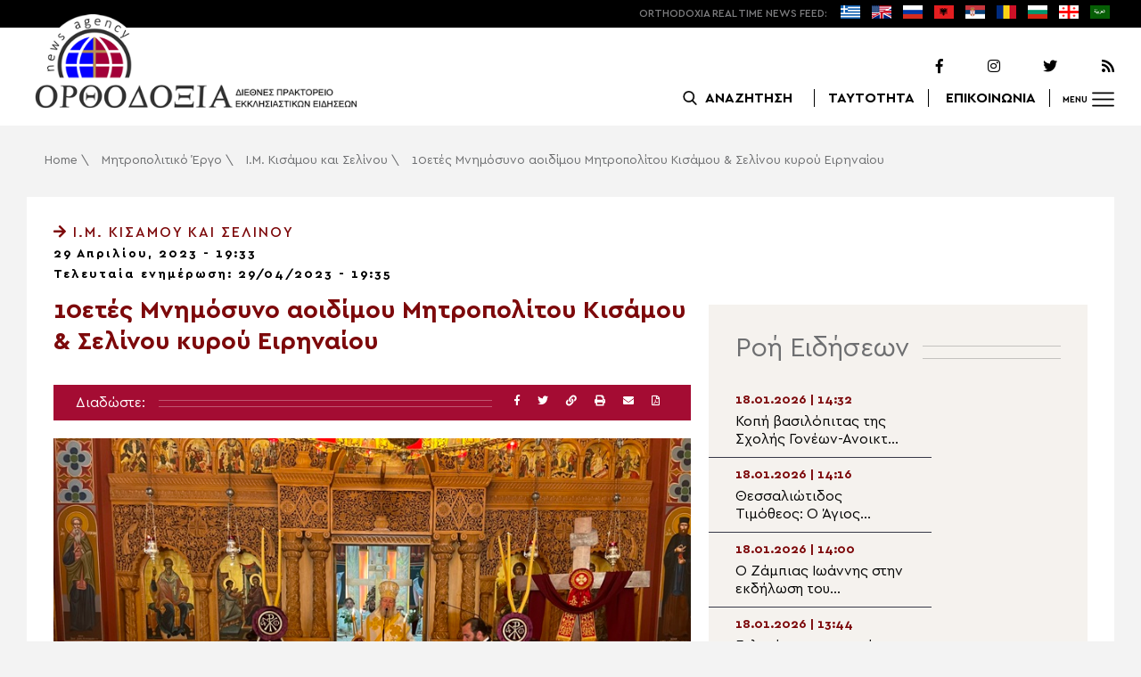

--- FILE ---
content_type: text/html; charset=UTF-8
request_url: https://www.orthodoxianewsagency.gr/mitropolitiko_ergo/%CE%B9-%CE%BC-%CE%BA%CE%B9%CF%83%CE%AC%CE%BC%CE%BF%CF%85-%CE%BA%CE%B1%CE%B9-%CF%83%CE%B5%CE%BB%CE%AF%CE%BD%CE%BF%CF%85/10etes-mnimosyno-aoidimou-mitropolitou-kisamou-selinou-kyrou-eirinaiou/
body_size: 21863
content:
<!DOCTYPE html>
<html lang="el">
<head>
  <meta charset="UTF-8">
  <meta name="viewport" content="width=device-width, initial-scale=1.0">
  <meta http-equiv="X-UA-Compatible" content="ie=edge">
  <title>
    10ετές Μνημόσυνο αοιδίμου Μητροπολίτου Κισάμου &amp; Σελίνου κυρού Ειρηναίου - Ορθοδοξία News Agency  </title>



  <script type='application/ld+json'>
  {
    "@context":"https:\/\/schema.org",
    "@type":"Organization",
    "url":"https:\/\/www.orthodoxianewsagency.gr\/",
    "sameAs":["https:\/\/www.facebook.com\/orthodoxianewsagency","https:\/\/twitter.com\/orthodoxianewsagency"],
    "@id":"https:\/\/www.orthodoxianewsagency.gr\/#organization",
    "name":"Orthodoxia News Agency",
    "logo":"https:\/\/www.orthodoxianewsagency.gr\/wp-content\/themes\/orthodoksia\/common\/imgs\/orthodoksia_logo.png"
  }
  </script>

  <script async="async" src="https://www.googletagservices.com/tag/js/gpt.js"></script>
<script>
  var googletag = googletag || {};
  googletag.cmd = googletag.cmd || [];
</script>


  <!-- Global site tag (gtag.js) - Google Analytics -->
  <script async src="https://www.googletagmanager.com/gtag/js?id=UA-23323874-18"></script>
  <script>
    window.dataLayer = window.dataLayer || [];
    function gtag(){dataLayer.push(arguments);}
    gtag('js', new Date());
    gtag('config', 'UA-23323874-18');
  </script>



<style media="screen">
.lastart_ads > div { margin-bottom: 15px; }
.orthobillboard { text-align: center; display: flex; }
.orthobillboard > div { padding: 15px 0; margin: 15px auto; }
.patrautok_ads > div { margin: auto; }
.oikompatr_adsa {text-align: center; padding: 20px 0; }
.oikompatr_adsa > div { display: inline-block; margin: 0 10px;}
</style>
  <meta name='robots' content='index, follow, max-image-preview:large, max-snippet:-1, max-video-preview:-1' />

	<!-- This site is optimized with the Yoast SEO plugin v17.1 - https://yoast.com/wordpress/plugins/seo/ -->
	<link rel="canonical" href="https://www.orthodoxianewsagency.gr/mitropolitiko_ergo/ι-μ-κισάμου-και-σελίνου/10etes-mnimosyno-aoidimou-mitropolitou-kisamou-selinou-kyrou-eirinaiou/" />
	<meta property="og:locale" content="el_GR" />
	<meta property="og:type" content="article" />
	<meta property="og:title" content="10ετές Μνημόσυνο αοιδίμου Μητροπολίτου Κισάμου &amp; Σελίνου κυρού Ειρηναίου - Ορθοδοξία News Agency" />
	<meta property="og:description" content="Στον Ιερό Μητροπολιτικό Ναό Ευαγγελισμού της Θεοτόκου, (Κίσαμος) τελέστηκε το 10ετές Μνημόσυνο του μακαριστού Μητροπολίτου Κισάμου και Σελίνου κυρού Ειρηναίου, προεξάρχοντος του Σεβασμιωτάτου Μητροπολίτου Κυδωνίας και Αποκορώνου κ. Δαμασκηνού και συλλειτουργούντων του Θεοφιλεστάτου Επισκόπου Ευμενείας κ. Ειρηναίου, Καθηγουμένου της Ιεράς  Πατριαρχικής Μονής Γουβερνέτου, και του Σεβασμιωτάτου Μητροπολίτη Κισάμου και Σελίνου κ. Αμφιλοχίου. Συνευχόμενος παρέστη ο..." />
	<meta property="og:url" content="https://www.orthodoxianewsagency.gr/mitropolitiko_ergo/ι-μ-κισάμου-και-σελίνου/10etes-mnimosyno-aoidimou-mitropolitou-kisamou-selinou-kyrou-eirinaiou/" />
	<meta property="og:site_name" content="Ορθοδοξία News Agency" />
	<meta property="article:published_time" content="2023-04-29T16:33:46+00:00" />
	<meta property="article:modified_time" content="2023-04-29T16:35:37+00:00" />
	<meta property="og:image" content="https://www.orthodoxianewsagency.gr/wp-content/uploads/2023/04/10ετές-Μνημόσυνο1-Αντιγραφή.jpg" />
	<meta property="og:image:width" content="800" />
	<meta property="og:image:height" content="600" />
	<meta name="twitter:card" content="summary_large_image" />
	<script type="application/ld+json" class="yoast-schema-graph">{"@context":"https://schema.org","@graph":[{"@type":"WebSite","@id":"https://www.orthodoxianewsagency.gr/#website","url":"https://www.orthodoxianewsagency.gr/","name":"\u039f\u03c1\u03b8\u03bf\u03b4\u03bf\u03be\u03af\u03b1 News Agency","description":"\u039f\u03c1\u03b8\u03bf\u03b4\u03bf\u03be\u03af\u03b1 \u03b4\u03b9\u03b5\u03b8\u03bd\u03ad\u03c2 \u03c0\u03c1\u03b1\u03ba\u03c4\u03bf\u03c1\u03b5\u03af\u03bf \u03b5\u03ba\u03ba\u03bb\u03b7\u03c3\u03b9\u03b1\u03c3\u03c4\u03b9\u03ba\u03ce\u03bd \u03b5\u03b9\u03b4\u03ae\u03c3\u03b5\u03c9\u03bd","potentialAction":[{"@type":"SearchAction","target":{"@type":"EntryPoint","urlTemplate":"https://www.orthodoxianewsagency.gr/?s={search_term_string}"},"query-input":"required name=search_term_string"}],"inLanguage":"el"},{"@type":"ImageObject","@id":"https://www.orthodoxianewsagency.gr/mitropolitiko_ergo/%ce%b9-%ce%bc-%ce%ba%ce%b9%cf%83%ce%ac%ce%bc%ce%bf%cf%85-%ce%ba%ce%b1%ce%b9-%cf%83%ce%b5%ce%bb%ce%af%ce%bd%ce%bf%cf%85/10etes-mnimosyno-aoidimou-mitropolitou-kisamou-selinou-kyrou-eirinaiou/#primaryimage","inLanguage":"el","url":"https://www.orthodoxianewsagency.gr/wp-content/uploads/2023/04/10\u03b5\u03c4\u03ad\u03c2-\u039c\u03bd\u03b7\u03bc\u03cc\u03c3\u03c5\u03bd\u03bf1-\u0391\u03bd\u03c4\u03b9\u03b3\u03c1\u03b1\u03c6\u03ae.jpg","contentUrl":"https://www.orthodoxianewsagency.gr/wp-content/uploads/2023/04/10\u03b5\u03c4\u03ad\u03c2-\u039c\u03bd\u03b7\u03bc\u03cc\u03c3\u03c5\u03bd\u03bf1-\u0391\u03bd\u03c4\u03b9\u03b3\u03c1\u03b1\u03c6\u03ae.jpg","width":800,"height":600},{"@type":"WebPage","@id":"https://www.orthodoxianewsagency.gr/mitropolitiko_ergo/%ce%b9-%ce%bc-%ce%ba%ce%b9%cf%83%ce%ac%ce%bc%ce%bf%cf%85-%ce%ba%ce%b1%ce%b9-%cf%83%ce%b5%ce%bb%ce%af%ce%bd%ce%bf%cf%85/10etes-mnimosyno-aoidimou-mitropolitou-kisamou-selinou-kyrou-eirinaiou/#webpage","url":"https://www.orthodoxianewsagency.gr/mitropolitiko_ergo/%ce%b9-%ce%bc-%ce%ba%ce%b9%cf%83%ce%ac%ce%bc%ce%bf%cf%85-%ce%ba%ce%b1%ce%b9-%cf%83%ce%b5%ce%bb%ce%af%ce%bd%ce%bf%cf%85/10etes-mnimosyno-aoidimou-mitropolitou-kisamou-selinou-kyrou-eirinaiou/","name":"10\u03b5\u03c4\u03ad\u03c2 \u039c\u03bd\u03b7\u03bc\u03cc\u03c3\u03c5\u03bd\u03bf \u03b1\u03bf\u03b9\u03b4\u03af\u03bc\u03bf\u03c5 \u039c\u03b7\u03c4\u03c1\u03bf\u03c0\u03bf\u03bb\u03af\u03c4\u03bf\u03c5 \u039a\u03b9\u03c3\u03ac\u03bc\u03bf\u03c5 & \u03a3\u03b5\u03bb\u03af\u03bd\u03bf\u03c5 \u03ba\u03c5\u03c1\u03bf\u03cd \u0395\u03b9\u03c1\u03b7\u03bd\u03b1\u03af\u03bf\u03c5 - \u039f\u03c1\u03b8\u03bf\u03b4\u03bf\u03be\u03af\u03b1 News Agency","isPartOf":{"@id":"https://www.orthodoxianewsagency.gr/#website"},"primaryImageOfPage":{"@id":"https://www.orthodoxianewsagency.gr/mitropolitiko_ergo/%ce%b9-%ce%bc-%ce%ba%ce%b9%cf%83%ce%ac%ce%bc%ce%bf%cf%85-%ce%ba%ce%b1%ce%b9-%cf%83%ce%b5%ce%bb%ce%af%ce%bd%ce%bf%cf%85/10etes-mnimosyno-aoidimou-mitropolitou-kisamou-selinou-kyrou-eirinaiou/#primaryimage"},"datePublished":"2023-04-29T16:33:46+00:00","dateModified":"2023-04-29T16:35:37+00:00","author":{"@id":"https://www.orthodoxianewsagency.gr/#/schema/person/006eedc04d507a034af3d277ce25847c"},"breadcrumb":{"@id":"https://www.orthodoxianewsagency.gr/mitropolitiko_ergo/%ce%b9-%ce%bc-%ce%ba%ce%b9%cf%83%ce%ac%ce%bc%ce%bf%cf%85-%ce%ba%ce%b1%ce%b9-%cf%83%ce%b5%ce%bb%ce%af%ce%bd%ce%bf%cf%85/10etes-mnimosyno-aoidimou-mitropolitou-kisamou-selinou-kyrou-eirinaiou/#breadcrumb"},"inLanguage":"el","potentialAction":[{"@type":"ReadAction","target":["https://www.orthodoxianewsagency.gr/mitropolitiko_ergo/%ce%b9-%ce%bc-%ce%ba%ce%b9%cf%83%ce%ac%ce%bc%ce%bf%cf%85-%ce%ba%ce%b1%ce%b9-%cf%83%ce%b5%ce%bb%ce%af%ce%bd%ce%bf%cf%85/10etes-mnimosyno-aoidimou-mitropolitou-kisamou-selinou-kyrou-eirinaiou/"]}]},{"@type":"BreadcrumbList","@id":"https://www.orthodoxianewsagency.gr/mitropolitiko_ergo/%ce%b9-%ce%bc-%ce%ba%ce%b9%cf%83%ce%ac%ce%bc%ce%bf%cf%85-%ce%ba%ce%b1%ce%b9-%cf%83%ce%b5%ce%bb%ce%af%ce%bd%ce%bf%cf%85/10etes-mnimosyno-aoidimou-mitropolitou-kisamou-selinou-kyrou-eirinaiou/#breadcrumb","itemListElement":[{"@type":"ListItem","position":1,"name":"Home","item":"https://www.orthodoxianewsagency.gr/"},{"@type":"ListItem","position":2,"name":"\u039c\u03b7\u03c4\u03c1\u03bf\u03c0\u03bf\u03bb\u03b9\u03c4\u03b9\u03ba\u03cc \u0388\u03c1\u03b3\u03bf","item":"https://www.orthodoxianewsagency.gr/category/mitropolitiko_ergo/"},{"@type":"ListItem","position":3,"name":"\u0399.\u039c. \u039a\u03b9\u03c3\u03ac\u03bc\u03bf\u03c5 \u03ba\u03b1\u03b9 \u03a3\u03b5\u03bb\u03af\u03bd\u03bf\u03c5","item":"https://www.orthodoxianewsagency.gr/category/mitropolitiko_ergo/%ce%b9-%ce%bc-%ce%ba%ce%b9%cf%83%ce%ac%ce%bc%ce%bf%cf%85-%ce%ba%ce%b1%ce%b9-%cf%83%ce%b5%ce%bb%ce%af%ce%bd%ce%bf%cf%85/"},{"@type":"ListItem","position":4,"name":"10\u03b5\u03c4\u03ad\u03c2 \u039c\u03bd\u03b7\u03bc\u03cc\u03c3\u03c5\u03bd\u03bf \u03b1\u03bf\u03b9\u03b4\u03af\u03bc\u03bf\u03c5 \u039c\u03b7\u03c4\u03c1\u03bf\u03c0\u03bf\u03bb\u03af\u03c4\u03bf\u03c5 \u039a\u03b9\u03c3\u03ac\u03bc\u03bf\u03c5 &#038; \u03a3\u03b5\u03bb\u03af\u03bd\u03bf\u03c5 \u03ba\u03c5\u03c1\u03bf\u03cd \u0395\u03b9\u03c1\u03b7\u03bd\u03b1\u03af\u03bf\u03c5"}]},{"@type":"Person","@id":"https://www.orthodoxianewsagency.gr/#/schema/person/006eedc04d507a034af3d277ce25847c","name":"\u03a3\u03c4\u03ad\u03bb\u03bb\u03b1 \u039c\u03bf\u03c4\u03af\u03c4\u03c3\u03b9\u03bf\u03c5","image":{"@type":"ImageObject","@id":"https://www.orthodoxianewsagency.gr/#personlogo","inLanguage":"el","url":"https://secure.gravatar.com/avatar/f2581d36efe3c3ad78aa7c992fb8aaf9?s=96&d=mm&r=g","contentUrl":"https://secure.gravatar.com/avatar/f2581d36efe3c3ad78aa7c992fb8aaf9?s=96&d=mm&r=g","caption":"\u03a3\u03c4\u03ad\u03bb\u03bb\u03b1 \u039c\u03bf\u03c4\u03af\u03c4\u03c3\u03b9\u03bf\u03c5"},"url":"https://www.orthodoxianewsagency.gr/author/smotitsiou/"}]}</script>
	<!-- / Yoast SEO plugin. -->


<link rel='dns-prefetch' href='//s.w.org' />
<link rel="alternate" type="application/rss+xml" title="Ροή Σχολίων 10ετές Μνημόσυνο αοιδίμου Μητροπολίτου Κισάμου &#038; Σελίνου κυρού Ειρηναίου &raquo; Ορθοδοξία News Agency" href="https://www.orthodoxianewsagency.gr/mitropolitiko_ergo/%ce%b9-%ce%bc-%ce%ba%ce%b9%cf%83%ce%ac%ce%bc%ce%bf%cf%85-%ce%ba%ce%b1%ce%b9-%cf%83%ce%b5%ce%bb%ce%af%ce%bd%ce%bf%cf%85/10etes-mnimosyno-aoidimou-mitropolitou-kisamou-selinou-kyrou-eirinaiou/feed/" />
		<script type="text/javascript">
			window._wpemojiSettings = {"baseUrl":"https:\/\/s.w.org\/images\/core\/emoji\/13.1.0\/72x72\/","ext":".png","svgUrl":"https:\/\/s.w.org\/images\/core\/emoji\/13.1.0\/svg\/","svgExt":".svg","source":{"concatemoji":"https:\/\/www.orthodoxianewsagency.gr\/wp-includes\/js\/wp-emoji-release.min.js?ver=5.8.1"}};
			!function(e,a,t){var n,r,o,i=a.createElement("canvas"),p=i.getContext&&i.getContext("2d");function s(e,t){var a=String.fromCharCode;p.clearRect(0,0,i.width,i.height),p.fillText(a.apply(this,e),0,0);e=i.toDataURL();return p.clearRect(0,0,i.width,i.height),p.fillText(a.apply(this,t),0,0),e===i.toDataURL()}function c(e){var t=a.createElement("script");t.src=e,t.defer=t.type="text/javascript",a.getElementsByTagName("head")[0].appendChild(t)}for(o=Array("flag","emoji"),t.supports={everything:!0,everythingExceptFlag:!0},r=0;r<o.length;r++)t.supports[o[r]]=function(e){if(!p||!p.fillText)return!1;switch(p.textBaseline="top",p.font="600 32px Arial",e){case"flag":return s([127987,65039,8205,9895,65039],[127987,65039,8203,9895,65039])?!1:!s([55356,56826,55356,56819],[55356,56826,8203,55356,56819])&&!s([55356,57332,56128,56423,56128,56418,56128,56421,56128,56430,56128,56423,56128,56447],[55356,57332,8203,56128,56423,8203,56128,56418,8203,56128,56421,8203,56128,56430,8203,56128,56423,8203,56128,56447]);case"emoji":return!s([10084,65039,8205,55357,56613],[10084,65039,8203,55357,56613])}return!1}(o[r]),t.supports.everything=t.supports.everything&&t.supports[o[r]],"flag"!==o[r]&&(t.supports.everythingExceptFlag=t.supports.everythingExceptFlag&&t.supports[o[r]]);t.supports.everythingExceptFlag=t.supports.everythingExceptFlag&&!t.supports.flag,t.DOMReady=!1,t.readyCallback=function(){t.DOMReady=!0},t.supports.everything||(n=function(){t.readyCallback()},a.addEventListener?(a.addEventListener("DOMContentLoaded",n,!1),e.addEventListener("load",n,!1)):(e.attachEvent("onload",n),a.attachEvent("onreadystatechange",function(){"complete"===a.readyState&&t.readyCallback()})),(n=t.source||{}).concatemoji?c(n.concatemoji):n.wpemoji&&n.twemoji&&(c(n.twemoji),c(n.wpemoji)))}(window,document,window._wpemojiSettings);
		</script>
		<style type="text/css">
img.wp-smiley,
img.emoji {
	display: inline !important;
	border: none !important;
	box-shadow: none !important;
	height: 1em !important;
	width: 1em !important;
	margin: 0 .07em !important;
	vertical-align: -0.1em !important;
	background: none !important;
	padding: 0 !important;
}
</style>
	<link rel='stylesheet' id='wp-block-library-css'  href='https://www.orthodoxianewsagency.gr/wp-includes/css/dist/block-library/style.min.css?ver=5.8.1' type='text/css' media='all' />
<link rel='stylesheet' id='contact-form-7-css'  href='https://www.orthodoxianewsagency.gr/wp-content/plugins/contact-form-7/includes/css/styles.css?ver=5.4.2' type='text/css' media='all' />
<link rel='stylesheet' id='wp-polls-css'  href='https://www.orthodoxianewsagency.gr/wp-content/plugins/wp-polls/polls-css.css?ver=2.75.6' type='text/css' media='all' />
<style id='wp-polls-inline-css' type='text/css'>
.wp-polls .pollbar {
	margin: 1px;
	font-size: 6px;
	line-height: 8px;
	height: 8px;
	background-image: url('https://www.orthodoxianewsagency.gr/wp-content/plugins/wp-polls/images/default/pollbg.gif');
	border: 1px solid #c8c8c8;
}

</style>
<link rel='stylesheet' id='default-style-css'  href='https://www.orthodoxianewsagency.gr/wp-content/themes/orthodoksia/style.css?ver=6.0.12' type='text/css' media='all' />
<link rel='stylesheet' id='mobile-css-css'  href='https://www.orthodoxianewsagency.gr/wp-content/themes/orthodoksia/common/css/mobile.css?ver=6.0.1' type='text/css' media='all' />
<link rel='stylesheet' id='mmenu-css-css'  href='https://www.orthodoxianewsagency.gr/wp-content/themes/orthodoksia/common/mmenu/jquery.mmenu.css?ver=5.8.1' type='text/css' media='all' />
<link rel='stylesheet' id='mmenu-pos-css-css'  href='https://www.orthodoxianewsagency.gr/wp-content/themes/orthodoksia/common/mmenu/jquery.mmenu.positioning.css?ver=5.8.1' type='text/css' media='all' />
<link rel='stylesheet' id='slick-slider-css-css'  href='https://www.orthodoxianewsagency.gr/wp-content/themes/orthodoksia/common/slick/slick.css?ver=5.8.1' type='text/css' media='all' />
<link rel='stylesheet' id='fontawesome-css-css'  href='https://www.orthodoxianewsagency.gr/wp-content/themes/orthodoksia/common/fontawesome/css/fontawesome-all.min.css?ver=5.8.1' type='text/css' media='all' />
<script type='text/javascript' src='https://www.orthodoxianewsagency.gr/wp-includes/js/jquery/jquery.min.js?ver=3.6.0' id='jquery-core-js'></script>
<script type='text/javascript' src='https://www.orthodoxianewsagency.gr/wp-includes/js/jquery/jquery-migrate.min.js?ver=3.3.2' id='jquery-migrate-js'></script>
<script type='text/javascript' src='https://www.orthodoxianewsagency.gr/wp-content/themes/orthodoksia/common/javascript/jquery-1.11.0.min.js?ver=1.0.0' id='jquery-js-js'></script>
<script type='text/javascript' src='https://www.orthodoxianewsagency.gr/wp-content/themes/orthodoksia/common/javascript/lazyload.min.js?ver=1.0.0' id='lazyload-js-js'></script>
<script type='text/javascript' src='https://www.orthodoxianewsagency.gr/wp-content/themes/orthodoksia/common/javascript/scripts.js?ver=1.0.0' id='scripts-js-js'></script>
<link rel="https://api.w.org/" href="https://www.orthodoxianewsagency.gr/wp-json/" /><link rel="alternate" type="application/json" href="https://www.orthodoxianewsagency.gr/wp-json/wp/v2/posts/839196" /><link rel="EditURI" type="application/rsd+xml" title="RSD" href="https://www.orthodoxianewsagency.gr/xmlrpc.php?rsd" />
<link rel="wlwmanifest" type="application/wlwmanifest+xml" href="https://www.orthodoxianewsagency.gr/wp-includes/wlwmanifest.xml" /> 
<meta name="generator" content="WordPress 5.8.1" />
<link rel='shortlink' href='https://www.orthodoxianewsagency.gr/?p=839196' />
<link rel="alternate" type="application/json+oembed" href="https://www.orthodoxianewsagency.gr/wp-json/oembed/1.0/embed?url=https%3A%2F%2Fwww.orthodoxianewsagency.gr%2Fmitropolitiko_ergo%2F%25ce%25b9-%25ce%25bc-%25ce%25ba%25ce%25b9%25cf%2583%25ce%25ac%25ce%25bc%25ce%25bf%25cf%2585-%25ce%25ba%25ce%25b1%25ce%25b9-%25cf%2583%25ce%25b5%25ce%25bb%25ce%25af%25ce%25bd%25ce%25bf%25cf%2585%2F10etes-mnimosyno-aoidimou-mitropolitou-kisamou-selinou-kyrou-eirinaiou%2F" />
<link rel="alternate" type="text/xml+oembed" href="https://www.orthodoxianewsagency.gr/wp-json/oembed/1.0/embed?url=https%3A%2F%2Fwww.orthodoxianewsagency.gr%2Fmitropolitiko_ergo%2F%25ce%25b9-%25ce%25bc-%25ce%25ba%25ce%25b9%25cf%2583%25ce%25ac%25ce%25bc%25ce%25bf%25cf%2585-%25ce%25ba%25ce%25b1%25ce%25b9-%25cf%2583%25ce%25b5%25ce%25bb%25ce%25af%25ce%25bd%25ce%25bf%25cf%2585%2F10etes-mnimosyno-aoidimou-mitropolitou-kisamou-selinou-kyrou-eirinaiou%2F&#038;format=xml" />

        <style>
            .wuc-overlay{ background-image: url('https://www.orthodoxianewsagency.gr/wp-content/themes/orthodoksia/common/imgs/under_constr.jpg'); }
            #wuc-wrapper #wuc-box h2.title,
            #wuc-box .subtitle,
            #defaultCountdown,
            #defaultCountdown span{ color: #fff }
        </style>
        <link rel="amphtml" href="https://www.orthodoxianewsagency.gr/mitropolitiko_ergo/%CE%B9-%CE%BC-%CE%BA%CE%B9%CF%83%CE%AC%CE%BC%CE%BF%CF%85-%CE%BA%CE%B1%CE%B9-%CF%83%CE%B5%CE%BB%CE%AF%CE%BD%CE%BF%CF%85/10etes-mnimosyno-aoidimou-mitropolitou-kisamou-selinou-kyrou-eirinaiou/?amp=1">  <script>
    googletag.cmd.push(function() {

      var billboard = googletag.sizeMapping()
        .addSize([768, 0], [[728,90]])
        .addSize([0, 0], [])
        .build();

      var mobile = googletag.sizeMapping()
        .addSize([320, 0], [[336, 280]])
        .addSize([0, 0], [])
        .build();

      var mobileb = googletag.sizeMapping()
        .addSize([500, 0], [])
        .addSize([0, 0], [[300, 250]])
        .build();



      googletag.defineSlot('/184983928/Orthodoxia__Category__728x90_A', [728, 90], 'div-gpt-ad-1542124287461-0').defineSizeMapping(billboard).addService(googletag.pubads());
  
      googletag.defineSlot('/184983928/Orthodoxia__Foreign_News__728x90_A', [728, 90], 'div-gpt-ad-1542124327734-0').defineSizeMapping(billboard).addService(googletag.pubads());
  
      googletag.defineSlot('/184983928/Orthodoxia__Article__336x280_A', [336, 280], 'div-gpt-ad-1542123928771-0').defineSizeMapping(mobile).addService(googletag.pubads());
    googletag.defineSlot('/184983928/Orthodoxia__Article__336x280_B', [336, 280], 'div-gpt-ad-1542124040899-0').defineSizeMapping(mobile).addService(googletag.pubads());
    googletag.defineSlot('/184983928/Orthodoxia__Article__728x90_A', [728, 90], 'div-gpt-ad-1542124099028-0').defineSizeMapping(billboard).addService(googletag.pubads());

    googletag.defineSlot('/184983928/Orthodoxia__Homepage__300x250_A', [300, 250], 'div-gpt-ad-1542125164213-0-1').defineSizeMapping(mobileb).addService(googletag.pubads());
  
        googletag.pubads().enableSingleRequest();
      googletag.pubads().collapseEmptyDivs();
      googletag.enableServices();
    });
  </script>

</head>
<body class="post-template-default single single-post postid-839196 single-format-standard">
<div class="pageconteiner">
  <div class="prehead_out">
    <div class="prehead_in sitegrid">
      <span></span>
      <span class="head_feeds_red"><span class="mobile_not">ORTHODOXIA</span> REAL TIME NEWS FEED:</span>
      <ul id="prehead_feeds_menu_id" class="prehead_feeds_menu"><li id="menu-item-235703" class="menu-item menu-item-type-custom menu-item-object-custom menu-item-home menu-item-235703"><a href="https://www.orthodoxianewsagency.gr/"><img src="https://www.orthodoxianewsagency.gr/wp-content/uploads/2020/04/greek-flag.png" class="menu-flag-icon" title="Greek"></a></li>
<li id="menu-item-34" class="menu-item menu-item-type-taxonomy menu-item-object-foreignnewscats menu-item-34"><a href="https://www.orthodoxianewsagency.gr/foreignnewscats/english/"><img src="https://www.orthodoxianewsagency.gr/wp-content/uploads/2019/02/usuk.png" class="menu-flag-icon" title="English"></a></li>
<li id="menu-item-35" class="menu-item menu-item-type-taxonomy menu-item-object-foreignnewscats menu-item-35"><a href="https://www.orthodoxianewsagency.gr/foreignnewscats/russian/"><img src="https://www.orthodoxianewsagency.gr/wp-content/uploads/2019/02/russian.png" class="menu-flag-icon" title="Russian"></a></li>
<li id="menu-item-62" class="menu-item menu-item-type-taxonomy menu-item-object-foreignnewscats menu-item-62"><a href="https://www.orthodoxianewsagency.gr/foreignnewscats/albanian/"><img src="https://www.orthodoxianewsagency.gr/wp-content/uploads/2019/02/albanian.png" class="menu-flag-icon" title="Albanian"></a></li>
<li id="menu-item-36" class="menu-item menu-item-type-taxonomy menu-item-object-foreignnewscats menu-item-36"><a href="https://www.orthodoxianewsagency.gr/foreignnewscats/serbian/"><img src="https://www.orthodoxianewsagency.gr/wp-content/uploads/2019/02/serbian.png" class="menu-flag-icon" title="Serbian"></a></li>
<li id="menu-item-37" class="menu-item menu-item-type-taxonomy menu-item-object-foreignnewscats menu-item-37"><a href="https://www.orthodoxianewsagency.gr/foreignnewscats/romanian/"><img src="https://www.orthodoxianewsagency.gr/wp-content/uploads/2019/02/romanian.png" class="menu-flag-icon" title="Romanian"></a></li>
<li id="menu-item-38" class="menu-item menu-item-type-taxonomy menu-item-object-foreignnewscats menu-item-38"><a href="https://www.orthodoxianewsagency.gr/foreignnewscats/bulgarian/"><img src="https://www.orthodoxianewsagency.gr/wp-content/uploads/2019/02/bulgarian.png" class="menu-flag-icon" title="Bulgarian"></a></li>
<li id="menu-item-39" class="menu-item menu-item-type-taxonomy menu-item-object-foreignnewscats menu-item-39"><a href="https://www.orthodoxianewsagency.gr/foreignnewscats/georgian/"><img src="https://www.orthodoxianewsagency.gr/wp-content/uploads/2019/02/georgian.png" class="menu-flag-icon" title="Georgian"></a></li>
<li id="menu-item-10752" class="menu-item menu-item-type-custom menu-item-object-custom menu-item-10752"><a href="/foreignnewscats/arabic/"><img src="https://www.orthodoxianewsagency.gr/wp-content/uploads/2019/02/arabic.png" class="menu-flag-icon" title="Arabic"></a></li>
</ul>      <div class="mobile_news_selector_new">
        <div class="mnsn_btn" onclick="openLang(this)">Select Language</div>
        <div class="mnsn_selectors" id="mnsn_selectors_id">
          <a href="https://www.orthodoxianewsagency.gr/"><img src="https://www.orthodoxianewsagency.gr/wp-content/uploads/2020/04/greek-flag.png"></a><a href="https://www.orthodoxianewsagency.gr/foreignnewscats/english/"><img src="https://www.orthodoxianewsagency.gr/wp-content/uploads/2019/02/usuk.png"></a><a href="https://www.orthodoxianewsagency.gr/foreignnewscats/russian/"><img src="https://www.orthodoxianewsagency.gr/wp-content/uploads/2019/02/russian.png"></a><a href="https://www.orthodoxianewsagency.gr/foreignnewscats/albanian/"><img src="https://www.orthodoxianewsagency.gr/wp-content/uploads/2019/02/albanian.png"></a><a href="https://www.orthodoxianewsagency.gr/foreignnewscats/serbian/"><img src="https://www.orthodoxianewsagency.gr/wp-content/uploads/2019/02/serbian.png"></a><a href="https://www.orthodoxianewsagency.gr/foreignnewscats/romanian/"><img src="https://www.orthodoxianewsagency.gr/wp-content/uploads/2019/02/romanian.png"></a><a href="https://www.orthodoxianewsagency.gr/foreignnewscats/bulgarian/"><img src="https://www.orthodoxianewsagency.gr/wp-content/uploads/2019/02/bulgarian.png"></a><a href="https://www.orthodoxianewsagency.gr/foreignnewscats/georgian/"><img src="https://www.orthodoxianewsagency.gr/wp-content/uploads/2019/02/georgian.png"></a><a href="/foreignnewscats/arabic/"><img src="https://www.orthodoxianewsagency.gr/wp-content/uploads/2019/02/arabic.png"></a>        </div>
      </div>

      <script>
        function openLang(ele) {
          var mnsn_selectors_id = document.getElementById('mnsn_selectors_id');
          mnsn_selectors_id.classList.toggle('show')
          if (mnsn_selectors_id.classList.contains('show')){
            ele.innerHTML = "Close Language";
          } else {
            ele.innerHTML = "Select Language";
          }
        }

      </script>
      <style media="screen">
        .mobile_news_selector_new { position: relative; display: none;}
        .mnsn_btn { padding-left: 10px; }
        .mnsn_selectors { position: absolute; z-index: 9; background-color: #fff; width: 100px;padding: 5px 0; display: none;}
        .mnsn_selectors.show {display: block;}
        .mnsn_selectors > a { display: block; text-align: center; padding: 5px 0; }
        .mnsn_selectors > a > img { width: 28px; }
        .mnsn_selectors { position: absolute; z-index: 9; background-color: #fff; width: 100px; padding: 5px 0; top: calc(100% + 8px); border: 1px solid #000; }
        @media (max-width: 767px) {
          .mobile_news_selector_new { display: block;}
        }
      </style>
          </div>
  </div>

  <div class="head_out">
    <div class="head_in sitegrid">
      <a class="head_logo" href="/"></a>
      <div class="head_logo_right">
        <div class="head_logo_right_in">
        <div class="head_social">
          <a href="https://www.facebook.com/orthodoxianewsagency" target="_blank" title="Facebook"><i class="fab fa-facebook-f"></i></a>
          <a href="https://www.instagram.com/orthodoxianewsagency" target="_blank" title="Instagram"><i class="fab fa-instagram"></i></a>
          <a href="https://twitter.com/orthodoxianews1" target="_blank" title="Twitter"><i class="fab fa-twitter"></i></a>
          <a href="/feed/" target="_blank" title="RSS Feed"><i class="fas fa-rss"></i></a>
        </div>
        <div class="head_menu">
                    <div class="head_menu_empty">
                      </div>
          <div class="head_menu_search" >
             <button onclick="openSearch()"><span class="mobile_not">ΑΝΑΖΗΤΗΣΗ</span></button>
          </div>
          <div class="head_menu_taytotita"><a href="/taytotita/">ΤΑΥΤΟΤΗΤΑ</a></div>
          <div class="head_menu_epikoinonia"><a href="/contact/">ΕΠΙΚΟΙΝΩΝΙΑ</a></div>
          <div class="head_menu_menubtn" id="mymenubtn"><span class="mobile_not">MENU</span></div>
        </div>
      </div>
      </div>


    </div>
  </div>
<form role="search" method="get" id="searchform_key" class="searchform_key" action="/">
  <div class="searchmen" id="searchmendiv">
    <div class="searchmen_in sitegrid">
      <div class="search-field-div">
        <i class="fas fa-search"></i>
        <input type="text" value="" name="s" id="searchid" placeholder="Αναζήτηση με λέξεις κλειδιά">
      </div>

      <div class="date-div">
        <i class="fas fa-table"></i>
        <input type="date" id="sdatee">
      </div>

      <div>
        <button onclick="onSelectDate()">Αναζήτηση</button>
      </div>
    </div>
  </div>
    </form>
  <div>
  </div>

  <div class="prehead_mobile">
    <a href="/personal-news-alert/" class="preheadm_newsalarm">PERSONAL NEWS ALARM</a>
    <a href="#" class="preheadm_register">ΕΓΓΡΑΦΗ</a>
  </div>


  <script>
    function openSearch() {
      document.getElementById('searchmendiv').classList.toggle('open');
      document.getElementById('s').value = "";
    }

    function onSelectDate() {
      if (document.getElementById('sdatee').value != ""){
        document.getElementById('searchid').value = document.getElementById('searchid').value + " " + document.getElementById('sdatee').value;
      }
    }

  </script>
    <article id="article" class="hentry">
    <div class="breadcrumb sitegrid" typeof="BreadcrumbList" vocab="https://schema.org/"><span><span><a href="https://www.orthodoxianewsagency.gr/">Home</a> \ <span><a href="https://www.orthodoxianewsagency.gr/category/mitropolitiko_ergo/">Μητροπολιτικό Έργο</a> \ <span><a href="https://www.orthodoxianewsagency.gr/category/mitropolitiko_ergo/%ce%b9-%ce%bc-%ce%ba%ce%b9%cf%83%ce%ac%ce%bc%ce%bf%cf%85-%ce%ba%ce%b1%ce%b9-%cf%83%ce%b5%ce%bb%ce%af%ce%bd%ce%bf%cf%85/">Ι.Μ. Κισάμου και Σελίνου</a> \ <span class="breadcrumb_last" aria-current="page">10ετές Μνημόσυνο αοιδίμου Μητροπολίτου Κισάμου &#038; Σελίνου κυρού Ειρηναίου</span></span></span></span></span></div>
      <div>
      </div>
      <div class="articont sitegrid postcontent" itemscope itemtype="https://schema.org/NewsArticle">
        <meta itemprop="mainEntityOfPage" content="https://www.orthodoxianewsagency.gr/mitropolitiko_ergo/%ce%b9-%ce%bc-%ce%ba%ce%b9%cf%83%ce%ac%ce%bc%ce%bf%cf%85-%ce%ba%ce%b1%ce%b9-%cf%83%ce%b5%ce%bb%ce%af%ce%bd%ce%bf%cf%85/10etes-mnimosyno-aoidimou-mitropolitou-kisamou-selinou-kyrou-eirinaiou/">
        <meta itemprop="headline" content="10ετές Μνημόσυνο αοιδίμου Μητροπολίτου Κισάμου &#038; Σελίνου κυρού Ειρηναίου">
        <meta itemprop="description" content="Στον Ιερό Μητροπολιτικό Ναό Ευαγγελισμού της Θεοτόκου, (Κίσαμος) τελέστηκε το 10ετές Μνημόσυνο του μακαριστού Μητροπολίτου Κισάμου και Σελίνου κυρού Ειρηναίου, προεξάρχοντος του Σεβασμιωτάτου Μητροπολίτου Κυδωνίας και Αποκορώνου κ. Δαμασκηνού και συλλειτουργούντων του Θεοφιλεστάτου Επισκόπου Ευμενείας κ. Ειρηναίου, Καθηγουμένου της Ιεράς  Πατριαρχικής Μονής Γουβερνέτου, και του Σεβασμιωτάτου Μητροπολίτη Κισάμου και Σελίνου κ. Αμφιλοχίου. Συνευχόμενος παρέστη ο...">
        <meta itemprop="datePublished" class="published" content="29/04/2023">
        <meta itemprop="dateModified" class="updated" content="29/04/2023">
        <meta itemprop="author" content="Orthodoxia News Agency Team">
        <div itemprop="publisher" itemscope itemtype="https://schema.org/Organization">
        <meta itemprop="name" content="Orthodoxia News Agency">
        <div itemprop="logo" itemscope itemtype="https://schema.org/ImageObject">
        <meta itemprop="url" content="https://www.orthodoxianewsagency.gr/wp-content/themes/orthodoksia/common/imgs/orthodoksia_logo.png">
        </div>
        </div>
        <div class="articont_in">

          <div style="display:none;">
            <span class="published">29/04/2023</span>
            <span class="updated">29/04/2023</span>
            <span class="summary">Στον Ιερό Μητροπολιτικό Ναό Ευαγγελισμού της Θεοτόκου, (Κίσαμος) τελέστηκε το 10ετές Μνημόσυνο του μακαριστού Μητροπολίτου Κισάμου και Σελίνου κυρού Ειρηναίου, προεξάρχοντος του Σεβασμιωτάτου Μητροπολίτου Κυδωνίας και Αποκορώνου κ. Δαμασκηνού και συλλειτουργούντων του Θεοφιλεστάτου Επισκόπου Ευμενείας κ. Ειρηναίου, Καθηγουμένου της Ιεράς  Πατριαρχικής Μονής Γουβερνέτου, και του Σεβασμιωτάτου Μητροπολίτη Κισάμου και Σελίνου κ. Αμφιλοχίου. Συνευχόμενος παρέστη ο...</span>
          </div>

          <div class="articont_cat">
                        <a href="https://www.orthodoxianewsagency.gr/category/mitropolitiko_ergo/%ce%b9-%ce%bc-%ce%ba%ce%b9%cf%83%ce%ac%ce%bc%ce%bf%cf%85-%ce%ba%ce%b1%ce%b9-%cf%83%ce%b5%ce%bb%ce%af%ce%bd%ce%bf%cf%85/ ">
              <i class="fas fa-arrow-right"></i>  Ι.Μ. Κισάμου και Σελίνου            </a>
            </div>


          <div class="articont_date">29 Απριλίου, 2023 - 19:33</div>
                      <div class="articont_date" style="margin: -10px 0 5px;">Τελευταία ενημέρωση: 29/04/2023 - 19:35</div>
          
          <div class="articont_boxes">
            <div class="articont_con">
              <h1 class="articont_con_title entry-title">10ετές Μνημόσυνο αοιδίμου Μητροπολίτου Κισάμου &#038; Σελίνου κυρού Ειρηναίου</h1>
              <div class="articont_con_share">
                <span>Διαδώστε: </span>
                <span></span>
                <div class="sharebuttons">
                  <a title="Facebook" href="javascript:fbs_click('https://www.orthodoxianewsagency.gr/mitropolitiko_ergo/%ce%b9-%ce%bc-%ce%ba%ce%b9%cf%83%ce%ac%ce%bc%ce%bf%cf%85-%ce%ba%ce%b1%ce%b9-%cf%83%ce%b5%ce%bb%ce%af%ce%bd%ce%bf%cf%85/10etes-mnimosyno-aoidimou-mitropolitou-kisamou-selinou-kyrou-eirinaiou/', '10ετές Μνημόσυνο αοιδίμου Μητροπολίτου Κισάμου &#038; Σελίνου κυρού Ειρηναίου');"><i class="fab fa-facebook-f"></i></a>
                  <a title="Twitter" href="javascript:twitters('https://www.orthodoxianewsagency.gr/mitropolitiko_ergo/%ce%b9-%ce%bc-%ce%ba%ce%b9%cf%83%ce%ac%ce%bc%ce%bf%cf%85-%ce%ba%ce%b1%ce%b9-%cf%83%ce%b5%ce%bb%ce%af%ce%bd%ce%bf%cf%85/10etes-mnimosyno-aoidimou-mitropolitou-kisamou-selinou-kyrou-eirinaiou/', '10ετές Μνημόσυνο αοιδίμου Μητροπολίτου Κισάμου &#038; Σελίνου κυρού Ειρηναίου');"><i class="fab fa-twitter"></i></a>
                  <a title="Copy Link" href="javascript:copyToClipboard('https://www.orthodoxianewsagency.gr/mitropolitiko_ergo/%ce%b9-%ce%bc-%ce%ba%ce%b9%cf%83%ce%ac%ce%bc%ce%bf%cf%85-%ce%ba%ce%b1%ce%b9-%cf%83%ce%b5%ce%bb%ce%af%ce%bd%ce%bf%cf%85/10etes-mnimosyno-aoidimou-mitropolitou-kisamou-selinou-kyrou-eirinaiou/');"><i class="fas fa-link"></i></a>
                  <a title="Print" href="javascript:window.print();"><i class="fas fa-print"></i></a>
                  <a title="Email" href="javascript:sentEmailModal();"><i class="fas fa-envelope"></i></a>
                  <a title="Create PDF" rel="nofollow" target="_blank" href="/pdf.php?id=839196"><i class="far fa-file-pdf"></i></a>
                </div>
                <div class="addthis_inline_share_toolbox"></div>
              </div>
              <div class="articont_con_img">
                <img itemprop="image" src="https://www.orthodoxianewsagency.gr/wp-content/uploads/2023/04/10ετές-Μνημόσυνο1-Αντιγραφή.jpg" alt="10ετές Μνημόσυνο αοιδίμου Μητροπολίτου Κισάμου &#038; Σελίνου κυρού Ειρηναίου">
              </div>
              <div class="articont_con_content" itemprop="articleBody"><h3><strong>Στον Ιερό Μητροπολιτικό Ναό Ευαγγελισμού της Θεοτόκου, (Κίσαμος) τελέστηκε το 10ετές Μνημόσυνο του μακαριστού Μητροπολίτου Κισάμου και Σελίνου κυρού Ειρηναίου, προεξάρχοντος του Σεβασμιωτάτου Μητροπολίτου Κυδωνίας και Αποκορώνου κ. Δαμασκηνού και συλλειτουργούντων του Θεοφιλεστάτου Επισκόπου Ευμενείας κ. Ειρηναίου, Καθηγουμένου της Ιεράς  Πατριαρχικής Μονής Γουβερνέτου, και του Σεβασμιωτάτου Μητροπολίτη Κισάμου και Σελίνου κ. Αμφιλοχίου. Συνευχόμενος παρέστη ο Σεβασμιώτατος Μητροπολίτης Λάμπης, Συβρίτου και Σφακίων κ. Ειρηναίος.</strong></h3>
<p><img loading="lazy" class="alignnone size-medium wp-image-839197" src="https://www.orthodoxianewsagency.gr/wp-content/uploads/2023/04/10ετές-Μνημόσυνο-600x450.jpg" alt="" width="600" height="450" srcset="https://www.orthodoxianewsagency.gr/wp-content/uploads/2023/04/10ετές-Μνημόσυνο-600x450.jpg 600w, https://www.orthodoxianewsagency.gr/wp-content/uploads/2023/04/10ετές-Μνημόσυνο-1024x768.jpg 1024w, https://www.orthodoxianewsagency.gr/wp-content/uploads/2023/04/10ετές-Μνημόσυνο-300x225.jpg 300w, https://www.orthodoxianewsagency.gr/wp-content/uploads/2023/04/10ετές-Μνημόσυνο-768x576.jpg 768w, https://www.orthodoxianewsagency.gr/wp-content/uploads/2023/04/10ετές-Μνημόσυνο-1536x1152.jpg 1536w, https://www.orthodoxianewsagency.gr/wp-content/uploads/2023/04/10ετές-Μνημόσυνο-2048x1536.jpg 2048w" sizes="(max-width: 600px) 100vw, 600px" /></p>
<p><span style="font-weight: 400;">Ο προεξάρχων Αρχιερεύς, στην διακονία του λόγου, αφού ευχαρίστησε τον Σεβασμιάτατο Μητροπολίτη Κισάμου και Σελίνου κ. Αμφιλόχιο «δια την παραχώρηση του κηρύγματος», αναφέρθηκε, με λόγους σεβαστικούς και ευγνωμοσύνης, εις το πρόσωπο του τιμωμένου Ιεράρχου, του «παππού της Κρήτης», όπως τον ονόμασε, σκιαγραφώντας (εν συντομία) το πολύπλευρο και πολυδιάσταστο έργο του, έργο δια του οποίου ως ανέφερε: «έθεσε ανεξίτηλα την σφραγίδα της παρουσίας του στον τόπο της εκκλησιαστικής του διακονίας και ευρύτερα». </span></p>
<p><span style="font-weight: 400;">Στο τέλος της Θείας Λειτουργίας τελέστηκε το ιερό Μνημόσυνο όπου έλαβε μέρος και ο Σεβ. Μητροπολίτης Λάμπης, Συβρίτου και Σφακίων κ.Ειρηναίος. Ο Σεβασμιώτατος Μητροπολίτης κ. Αμφιλόχιος, με λόγους καρδιακούς, καλωσόρισε και ευχαρίστησε τους Σεβασμιωτάτους αγίους Αρχιερείς και τον Θεοφιλέστατο Επίσκοπο Ευμενείας κ. Ειρηναίο «δια την ευγενή και φιλάδελφο απόκριση  εις την πρόσκληση συμμετοχής».</span></p>
<p><img loading="lazy" class="alignnone size-medium wp-image-839198" src="https://www.orthodoxianewsagency.gr/wp-content/uploads/2023/04/10ετές-Μνημόσυνο1-Αντιγραφή-600x450.jpg" alt="" width="600" height="450" srcset="https://www.orthodoxianewsagency.gr/wp-content/uploads/2023/04/10ετές-Μνημόσυνο1-Αντιγραφή-600x450.jpg 600w, https://www.orthodoxianewsagency.gr/wp-content/uploads/2023/04/10ετές-Μνημόσυνο1-Αντιγραφή-300x225.jpg 300w, https://www.orthodoxianewsagency.gr/wp-content/uploads/2023/04/10ετές-Μνημόσυνο1-Αντιγραφή-768x576.jpg 768w, https://www.orthodoxianewsagency.gr/wp-content/uploads/2023/04/10ετές-Μνημόσυνο1-Αντιγραφή.jpg 800w" sizes="(max-width: 600px) 100vw, 600px" /></p>
<p><span style="font-weight: 400;">Ιδιαιτέρως αναφέρθηκε στον Σεβ. Μητροπολίτη Λάμπης, Συβρίτου και Σφακίων κ. Ειρηναίο ως και τον παρόντα Δρ. Αλέξανδρο Παπαδερό, τ. Γενικό Δντή της Ορθοδόξου Ακαδημίας Κρήτης, τους οποίους ονόμασε: «συνοδοιπόρους και συγκηρυναίους του μακαριστού Μητροπολίτου Ειρηναίου, στο πολυσχιδές έργο του. Αυτό της Ι.Μητροπόλεως ως και της δημιουργίας της ΟΑΚ».</span></p>
<p><img loading="lazy" class="alignnone size-medium wp-image-839202" src="https://www.orthodoxianewsagency.gr/wp-content/uploads/2023/04/10ετές-Μνημόσυνο7-600x450.jpg" alt="" width="600" height="450" srcset="https://www.orthodoxianewsagency.gr/wp-content/uploads/2023/04/10ετές-Μνημόσυνο7-600x450.jpg 600w, https://www.orthodoxianewsagency.gr/wp-content/uploads/2023/04/10ετές-Μνημόσυνο7-300x225.jpg 300w, https://www.orthodoxianewsagency.gr/wp-content/uploads/2023/04/10ετές-Μνημόσυνο7-768x576.jpg 768w, https://www.orthodoxianewsagency.gr/wp-content/uploads/2023/04/10ετές-Μνημόσυνο7.jpg 800w" sizes="(max-width: 600px) 100vw, 600px" /></p>
<p><span style="font-weight: 400;">«Στο ερώτημα ποια η προσφορά της Εκκλησίας στους καιρούς μας -ανέφερε ο ομιλών Ιεράρχης- ερώτημα που ευκαίρως &#8211; ακαίρως τίθεται υπό τινών δια λόγους γνωστούς εν πολλοίς, νομίζω απάντηση δίδει ο σήμερα τιμώμενος μεγάλος αυτός Ιεράρχης της Εκκλησίας, ο αοίδιμος Γέροντας και προκάτοχος μας, μακαριστός Μητροπολίτης κυρός Ειρηναίος. Ειρηναίους δίδει, η απάντηση. Πρόσωπα φωτεινά και φωτισμένα, λουσμένα στην χάρη του Θεού που η ζωή τους ολόκληρη είναι μια λιτανεία.</span></p>
<p><img loading="lazy" class="alignnone size-medium wp-image-839200" src="https://www.orthodoxianewsagency.gr/wp-content/uploads/2023/04/10ετές-Μνημόσυνο3-600x450.jpg" alt="" width="600" height="450" srcset="https://www.orthodoxianewsagency.gr/wp-content/uploads/2023/04/10ετές-Μνημόσυνο3-600x450.jpg 600w, https://www.orthodoxianewsagency.gr/wp-content/uploads/2023/04/10ετές-Μνημόσυνο3-300x225.jpg 300w, https://www.orthodoxianewsagency.gr/wp-content/uploads/2023/04/10ετές-Μνημόσυνο3-768x576.jpg 768w, https://www.orthodoxianewsagency.gr/wp-content/uploads/2023/04/10ετές-Μνημόσυνο3.jpg 800w" sizes="(max-width: 600px) 100vw, 600px" /></p>
<p><span style="font-weight: 400;">Λιτανεία αγάπης, προσφοράς, θυσίας, διακονίας, μαρτυρίας, ομολογίας πίστεως· λιτανεία φωτός, ελπίδας και ζωής. Σκεπτόμουν κατά την ώρα του ιερού μνημοσύνου εάν θα ζούσε σήμερα η φωτισμένη αυτή μορφή ποιά θα ήταν η θέση του και η στάση του σε σχέση με τα όσα τεκταίνονται στους καιρούς μας; Στην αποϊεροποίηση των θεσμών, της κοινωνίας, της οικογένειας, την έκπτωση του ιερού θεσμού του γάμου από μυστήριο στα πάσης φύσεως σύμφωνα και παρεκτροπές, οι οποίες αλλοιώνουν και αλλοτριώνουν το πρόσωπο; Νιώθω πως θα ύψωνε το ανάστημα του, πως δεν θα συμβιβαζόταν και δεν θα συνθηκολογούσε με την έκπτωση και την φθορά. Το ερώτημα είναι εμείς τι κάνουμε»; κατέληξε ο Σεβ. Μητροπολίτης Κισάμου και Σελίνου κ.Αμφιλόχιος, ευχαριστώντας το πολυπληθές εκκλησίασμα.</span></p>
<p><img loading="lazy" class="alignnone size-medium wp-image-839201" src="https://www.orthodoxianewsagency.gr/wp-content/uploads/2023/04/10ετές-Μνημόσυνο4-450x600.jpg" alt="" width="450" height="600" srcset="https://www.orthodoxianewsagency.gr/wp-content/uploads/2023/04/10ετές-Μνημόσυνο4-450x600.jpg 450w, https://www.orthodoxianewsagency.gr/wp-content/uploads/2023/04/10ετές-Μνημόσυνο4-768x1024.jpg 768w, https://www.orthodoxianewsagency.gr/wp-content/uploads/2023/04/10ετές-Μνημόσυνο4-225x300.jpg 225w, https://www.orthodoxianewsagency.gr/wp-content/uploads/2023/04/10ετές-Μνημόσυνο4-1152x1536.jpg 1152w, https://www.orthodoxianewsagency.gr/wp-content/uploads/2023/04/10ετές-Μνημόσυνο4-1536x2048.jpg 1536w, https://www.orthodoxianewsagency.gr/wp-content/uploads/2023/04/10ετές-Μνημόσυνο4-scaled.jpg 1920w" sizes="(max-width: 450px) 100vw, 450px" /></p>
<p><span style="font-weight: 400;"> Ανάμεσα τους ο Βουλευτής Χανίων κ.Βασίλης Διγαλάκης, ο Αντιπεριφερειάρχης Χανίων κ. Νίκος Καλογερής, οι Δήμαρχοι Κισάμου κ.Γιώργος Μυλωνάκης και Πλατανιά κ. Ιωάννης Μαλανδράκης, ο Γενικοί Δντές του Ιδρύματος Ερευνών «Ελευθέριος Κ. Βενιζέλος» κ. Νικόλαος Παπαδάκης, της ΟΑΚ Δρ. Κωνσταντίνος Ζορμπάς, υποψήφιοι Βουλευτές και εκπρόσωποι, Περιφερειακοί, Δημοτικοί Σύμβουλοι, Άρχοντες του Οικουμενικού Θρόνου, Εκπρόσωποι του Στρατού, της Αστυνομίας, Φορέων, Συλλόγων, της οικογένειας του μακαριστού κ.α. Ακολούθησε Τρισάγιο επί του τάφου του τιμωμένου Ιεράρχου, ο οποίος βρίσκεται στον προαύλιο χώρο του Ι. Μητροπολιτικού Ναού, και φιλοξενία στους χώρους της Ι. Μητροπόλεως.  </span></p>
<p><img loading="lazy" class="alignnone size-medium wp-image-839199" src="https://www.orthodoxianewsagency.gr/wp-content/uploads/2023/04/10ετές-Μνημόσυνο2-Αντιγραφή-600x450.jpg" alt="" width="600" height="450" srcset="https://www.orthodoxianewsagency.gr/wp-content/uploads/2023/04/10ετές-Μνημόσυνο2-Αντιγραφή-600x450.jpg 600w, https://www.orthodoxianewsagency.gr/wp-content/uploads/2023/04/10ετές-Μνημόσυνο2-Αντιγραφή-300x225.jpg 300w, https://www.orthodoxianewsagency.gr/wp-content/uploads/2023/04/10ετές-Μνημόσυνο2-Αντιγραφή-768x576.jpg 768w, https://www.orthodoxianewsagency.gr/wp-content/uploads/2023/04/10ετές-Μνημόσυνο2-Αντιγραφή.jpg 800w" sizes="(max-width: 600px) 100vw, 600px" /></p>
</div>

              <div class="articont_con_content">
                <p class="copy-notice">
                  <strong>
                    <i>H αναδημοσίευση του παραπάνω άρθρου ή μέρους του επιτρέπεται μόνο αν αναφέρεται ως πηγή το <a href="https://www.orthodoxianewsagency.gr/">ORTHODOXIANEWSAGENCY.GR</a> με ενεργό σύνδεσμο στην εν λόγω καταχώρηση.</i>
                  </strong>                  
                </p>      
                <p>
                  <a href="https://news.google.com/publications/CAAqNQgKIi9DQklTSFFnTWFoa0tGMjl5ZEdodlpHOTRhV0Z1WlhkellXZGxibU41TG1keUtBQVAB?hl=el&gl=GR&ceid=GR%3Ael" target="_blank" class="google-news-link">
                    <img src="https://www.orthodoxianewsagency.gr/wp-content/themes/orthodoksia/common/imgs/google-news.svg" alt="google-news" width="60" height="40">
                    <strong>
                      <i>Ακολούθησε το ORTHODOXIANEWSAGENCY.gr στο Google News και μάθε πρώτος όλες τις ειδήσεις.</i>
                    </strong>
                  </a>                                 
                </p>                         
              </div>

              <div class="articont_con_tags">Ετικέτες: <a href="https://www.orthodoxianewsagency.gr/tag/%ce%bc%ce%b7%cf%84%cf%81%ce%bf%cf%80%ce%bf%ce%bb%ce%b7-%ce%ba%ce%b9%cf%83%ce%b1%ce%bc%ce%bf%cf%85/" rel="tag">μητροπολη κισαμου</a>, <a href="https://www.orthodoxianewsagency.gr/tag/mitropolitis-kisamou-amfiloxios/" rel="tag">Μητροπολίτης Κισάμου Αμφιλόχιος</a></div>
              <!-- /184983928/Orthodoxia__Homepage__300x250_A -->
              <div id='div-gpt-ad-1542125164213-0-1' style="text-align: center;">
              <script>
              googletag.cmd.push(function() { googletag.display('div-gpt-ad-1542125164213-0-1'); });
              </script>
              </div>
              <div class="articont_con_share">
                <span>Διαδώστε: </span>
                <span></span>
                <div class="sharebuttons">
                  <a title="Facebook" href="javascript:fbs_click('https://www.orthodoxianewsagency.gr/mitropolitiko_ergo/%ce%b9-%ce%bc-%ce%ba%ce%b9%cf%83%ce%ac%ce%bc%ce%bf%cf%85-%ce%ba%ce%b1%ce%b9-%cf%83%ce%b5%ce%bb%ce%af%ce%bd%ce%bf%cf%85/10etes-mnimosyno-aoidimou-mitropolitou-kisamou-selinou-kyrou-eirinaiou/', '10ετές Μνημόσυνο αοιδίμου Μητροπολίτου Κισάμου &#038; Σελίνου κυρού Ειρηναίου');"><i class="fab fa-facebook-f"></i></a>
                  <a title="Twitter" href="javascript:twitters('https://www.orthodoxianewsagency.gr/mitropolitiko_ergo/%ce%b9-%ce%bc-%ce%ba%ce%b9%cf%83%ce%ac%ce%bc%ce%bf%cf%85-%ce%ba%ce%b1%ce%b9-%cf%83%ce%b5%ce%bb%ce%af%ce%bd%ce%bf%cf%85/10etes-mnimosyno-aoidimou-mitropolitou-kisamou-selinou-kyrou-eirinaiou/', '10ετές Μνημόσυνο αοιδίμου Μητροπολίτου Κισάμου &#038; Σελίνου κυρού Ειρηναίου');"><i class="fab fa-twitter"></i></a>
                  <a title="Copy Link" href="javascript:copyToClipboard('https://www.orthodoxianewsagency.gr/mitropolitiko_ergo/%ce%b9-%ce%bc-%ce%ba%ce%b9%cf%83%ce%ac%ce%bc%ce%bf%cf%85-%ce%ba%ce%b1%ce%b9-%cf%83%ce%b5%ce%bb%ce%af%ce%bd%ce%bf%cf%85/10etes-mnimosyno-aoidimou-mitropolitou-kisamou-selinou-kyrou-eirinaiou/');"><i class="fas fa-link"></i></a>
                  <a title="Print" href="javascript:window.print();"><i class="fas fa-print"></i></a>
                  <a title="Email" href="javascript:sentEmailModal();"><i class="fas fa-envelope"></i></a>
                  <a title="Create PDF" rel="nofollow" target="_blank" href="/pdf.php?id=839196"><i class="far fa-file-pdf"></i></a>
                </div>
                <div class="addthis_inline_share_toolbox"></div>
              </div>
            </div>
            <div id="artsidebar" class="articont_sidebar">
              



<div class="roieid">
  <div class="roieid_title">
  <span>Ροή Ειδήσεων</span>
  <span></span>
  </div>
  <div class="roieid_articles">
    <div class="thesliderddd">
      <div class="theslider">
        <div class=""><div class=""><div class="">
              <a class="roieid_art" href="https://www.orthodoxianewsagency.gr/epikairotita/kopi-vasilopitas-tis-sxolis-goneon-anoikto-panepistimio-katerinis-2/">
                <div class="roieid_art_dac"><span>18.01.2026 | 14:32</span></div>
                <div class="roieid_art_tit"><div>Κοπή βασιλόπιτας της Σχολής Γονέων-Ανοικτό Πανεπιστήμιο Κατερίνης</div></div>
              </a>
            </div>


            <div class="">
              <a class="roieid_art" href="https://www.orthodoxianewsagency.gr/mitropolitiko_ergo/%ce%b9-%ce%bc-%ce%b8%ce%b5%cf%83%cf%83%ce%b1%ce%bb%ce%b9%cf%8e%cf%84%ce%b9%ce%b4%ce%bf%cf%82-%ce%ba%ce%b1%ce%b9-%cf%86%ce%b1%ce%bd%ce%b1%cf%81%ce%b9%ce%bf%cf%86%ce%b5%cf%81%cf%83%ce%ac%ce%bb%cf%89/thessaliotidos-timotheos-o-agios-neomartys-georgios-agonistike-me-tharros-gia-ti-diafylaksi-tis-syneidisis-tou/">
                <div class="roieid_art_dac"><span>18.01.2026 | 14:16</span></div>
                <div class="roieid_art_tit"><div>Θεσσαλιώτιδος Τιμόθεος: Ο Άγιος Νεομάρτυς Γεώργιος αγωνίστηκε με θάρρος για τη διαφύλαξη της συνείδησής του</div></div>
              </a>
            </div>


            <div class="">
              <a class="roieid_art" href="https://www.orthodoxianewsagency.gr/patriarxeia/patriarxio_aleksandrias/o-zampias-ioannis-stin-ekdilosi-tou-ellinoafrikanikou-epimelitiriou/">
                <div class="roieid_art_dac"><span>18.01.2026 | 14:00</span></div>
                <div class="roieid_art_tit"><div>Ο Ζάμπιας Ιωάννης στην εκδήλωση του Ελληνοαφρικανικού Επιμελητηρίου</div></div>
              </a>
            </div>


            <div class="">
              <a class="roieid_art" href="https://www.orthodoxianewsagency.gr/mitropolitiko_ergo/%ce%b9-%ce%bc-%ce%b5%ce%bb%ce%b5%cf%85%ce%b8%ce%b5%cf%81%ce%bf%cf%85%cf%80%cf%8c%ce%bb%ce%b5%cf%89%cf%82/eylogia-kai-timitiki-anagnorisi-sti-vasilopita-tou-dimotikou-symvouliou-paggaiou/">
                <div class="roieid_art_dac"><span>18.01.2026 | 13:44</span></div>
                <div class="roieid_art_tit"><div>Ευλογία και τιμητική αναγνώριση στη Βασιλόπιτα του Δημοτικού Συμβουλίου Παγγαίου</div></div>
              </a>
            </div>


            <div class="">
              <a class="roieid_art" href="https://www.orthodoxianewsagency.gr/mitropolitiko_ergo/%ce%b9-%ce%bc-%ce%b1%ce%bb%ce%b5%ce%be%ce%b1%ce%bd%ce%b4%cf%81%ce%bf%cf%85%cf%80%cf%8c%ce%bb%ce%b5%cf%89%cf%82/episkepsi-tou-mitropoliti-orthodokson-armenion-ellados-ston-mitropoliti-aleksandroupoleos/">
                <div class="roieid_art_dac"><span>18.01.2026 | 13:28</span></div>
                <div class="roieid_art_tit"><div>Επίσκεψη του Μητροπολίτη Ορθοδόξων Αρμενίων Ελλάδος στον Μητροπολίτη Αλεξανδρουπόλεως</div></div>
              </a>
            </div>


            <div class="">
              <a class="roieid_art" href="https://www.orthodoxianewsagency.gr/mitropolitiko_ergo/%ce%b9-%ce%bc-%ce%b4%ce%b7%ce%bc%ce%b7%cf%84%cf%81%ce%b9%ce%ac%ce%b4%ce%bf%cf%82-%ce%ba%ce%b1%ce%b9-%ce%b1%ce%bb%ce%bc%cf%85%cf%81%ce%bf%cf%8d/dimitriados-ignatios-i-agapi-einai-i-glossa-tis-aioniotitas-kai-i-eirini-to-zitoumeno-tou-kosmou/">
                <div class="roieid_art_dac"><span>18.01.2026 | 13:12</span></div>
                <div class="roieid_art_tit"><div>Δημητριάδος Ιγνάτιος: «Η αγάπη είναι η γλώσσα της αιωνιότητας και η ειρήνη το ζητούμενο του κόσμου»</div></div>
              </a>
            </div>


            </div></div><div class=""><div class=""><div class="">
              <a class="roieid_art" href="https://www.orthodoxianewsagency.gr/mitropolitiko_ergo/%ce%b9-%ce%bc-%ce%b1%cf%81%ce%b3%ce%bf%ce%bb%ce%af%ce%b4%ce%bf%cf%82/litaneia-ton-ieron-leipsanon-tou-agiou-petrou-tou-poliouxou-tou-argous/">
                <div class="roieid_art_dac"><span>18.01.2026 | 12:56</span></div>
                <div class="roieid_art_tit"><div>Λιτανεία των ιερών λειψάνων του Αγίου Πέτρου, του πολιούχου του Άργους</div></div>
              </a>
            </div>


            <div class="">
              <a class="roieid_art" href="https://www.orthodoxianewsagency.gr/epikairotita/parousiasi-vivliou-m-mariora-kathigiti-tis-theologikis-sxolis-tou-e-k-p-a/">
                <div class="roieid_art_dac"><span>18.01.2026 | 12:40</span></div>
                <div class="roieid_art_tit"><div>Παρουσίαση βιβλίου Μ. Μαριόρα, Καθηγητή της Θεολογικής Σχολής του Ε.Κ.Π.Α.</div></div>
              </a>
            </div>


            <div class="">
              <a class="roieid_art" href="https://www.orthodoxianewsagency.gr/mitropolitiko_ergo/%ce%b9-%ce%bc-%cf%87%ce%b1%ce%bb%ce%ba%ce%af%ce%b4%ce%bf%cf%82/o-eortasmos-tis-mnimis-tou-agiou-antoniou-stin-mitropoli-xalkidos/">
                <div class="roieid_art_dac"><span>18.01.2026 | 12:24</span></div>
                <div class="roieid_art_tit"><div>Ο εορτασμός της μνήμης του Αγίου Αντωνίου στην Μητρόπολη Χαλκίδος</div></div>
              </a>
            </div>


            <div class="">
              <a class="roieid_art" href="https://www.orthodoxianewsagency.gr/mitropolitiko_ergo/%ce%b9-%ce%bc-%ce%ba%ce%b1%cf%83%cf%83%ce%b1%ce%bd%ce%b4%cf%81%ce%b5%ce%af%ce%b1%cf%82/i-panigyri-tou-agiou-athanasiou-ston-omonymo-iero-nao-tis-sykias-sithonias-foto/">
                <div class="roieid_art_dac"><span>18.01.2026 | 12:08</span></div>
                <div class="roieid_art_tit"><div>Η πανήγυρη του Αγίου Αθανασίου στον ομώνυμο Ιερό Ναό της Συκιάς Σιθωνίας (ΦΩΤΟ)</div></div>
              </a>
            </div>


            <div class="">
              <a class="roieid_art" href="https://www.orthodoxianewsagency.gr/pemptousia-tv/i-pemptousia-tv-ston-mitropolitiko-nao-agiou-athanasiou-lesvou/">
                <div class="roieid_art_dac"><span>18.01.2026 | 11:52</span></div>
                <div class="roieid_art_tit"><div>Η Pemptousia TV στον Μητροπολιτικό Ναό Αγίου Αθανασίου Λέσβου</div></div>
              </a>
            </div>


            <div class="">
              <a class="roieid_art" href="https://www.orthodoxianewsagency.gr/mitropolitiko_ergo/%ce%b9-%ce%bc-%ce%b5%ce%b4%ce%ad%cf%83%cf%83%ce%b7%cf%82-%cf%80%ce%ad%ce%bb%ce%bb%ce%b7%cf%82-%ce%ba%ce%b1%ce%b9-%ce%b1%ce%bb%ce%bc%cf%89%cf%80%ce%af%ce%b1%cf%82/arxieratiki-xorostasia-kai-sylleitourgo-ston-agio-antonio-aridaias/">
                <div class="roieid_art_dac"><span>18.01.2026 | 11:36</span></div>
                <div class="roieid_art_tit"><div>Αρχιερατική χοροστασία και συλλείτουργο στον Άγιο Αντώνιο Αριδαίας</div></div>
              </a>
            </div>


            </div></div><div class=""><div class=""><div class="">
              <a class="roieid_art" href="https://www.orthodoxianewsagency.gr/mitropolitiko_ergo/%ce%b9-%ce%bc-%ce%ba%ce%b5%cf%81%ce%ba%cf%8d%cf%81%ce%b1%cf%82-%cf%80%ce%b1%ce%be%cf%8e%ce%bd-%ce%ba%ce%b1%ce%b9-%ce%b4%ce%b9%ce%b1%cf%80%ce%bf%ce%bd%cf%84%ce%af%cf%89%ce%bd-%ce%bd%ce%ae%cf%83%cf%89/kerkyras-nektarios-o-agios-antonios-katesti-megas-enopion-tou-theou/">
                <div class="roieid_art_dac"><span>18.01.2026 | 11:20</span></div>
                <div class="roieid_art_tit"><div>Κερκύρας Νεκτάριος: Ο Άγιος Αντώνιος κατέστη &#8220;Μέγας&#8221; ενώπιον του Θεού</div></div>
              </a>
            </div>


            <div class="">
              <a class="roieid_art" href="https://www.orthodoxianewsagency.gr/mitropolitiko_ergo/%ce%b9-%ce%bc-%ce%b1%cf%81%ce%b3%ce%bf%ce%bb%ce%af%ce%b4%ce%bf%cf%82/to-argos-giortazei-tin-anamnisi-tis-anakomidis-ton-ieron-leipsanon-tou-agiou-petrou-poliouxou-tis-polis/">
                <div class="roieid_art_dac"><span>18.01.2026 | 11:04</span></div>
                <div class="roieid_art_tit"><div>Το Άργος γιορτάζει την ανάμνηση της ανακομιδής των Ιερών Λειψάνων του Αγίου Πέτρου πολιούχου της πόλης</div></div>
              </a>
            </div>


            <div class="">
              <a class="roieid_art" href="https://www.orthodoxianewsagency.gr/epikairotita/pano-apo-5-disekatommyria-anthropoi-zoun-ypo-kapoia-morfi-thriskeytikis-diakrisis/">
                <div class="roieid_art_dac"><span>18.01.2026 | 10:48</span></div>
                <div class="roieid_art_tit"><div>Πάνω από 5 δισεκατομμύρια άνθρωποι ζουν υπό κάποια μορφή θρησκευτικής διάκρισης</div></div>
              </a>
            </div>


            <div class="">
              <a class="roieid_art" href="https://www.orthodoxianewsagency.gr/patriarxeia/oikomeniko_patriarxio/%ce%bc%ce%b7%cf%84%cf%81%ce%bf%cf%80%cf%8c%ce%bb%ce%b5%ce%b9%cf%82-%ce%bf%ce%b9%ce%ba%ce%bf%cf%85%ce%bc%ce%b5%ce%bd%ce%b9%ce%ba%ce%bf%cf%8d-%cf%80%ce%b1%cf%84%cf%81%ce%b9%ce%b1%cf%81%cf%87%ce%b5%ce%af/aystrias-arsenios-i-yperaspisi-tou-fanariou-den-einai-praksi-ethnikismou-alla-praksi-aytognosias/">
                <div class="roieid_art_dac"><span>18.01.2026 | 10:46</span></div>
                <div class="roieid_art_tit"><div>Αυστρίας Αρσένιος: Η υπεράσπιση του Φαναρίου δεν είναι πράξη εθνικισμού, αλλά πράξη αυτογνωσίας</div></div>
              </a>
            </div>


            <div class="">
              <a class="roieid_art" href="https://www.orthodoxianewsagency.gr/mitropolitiko_ergo/%ce%b9-%ce%bc-%cf%86%ce%b8%ce%b9%cf%8e%cf%84%ce%b9%ce%b4%ce%bf%cf%82/fthiotidos-symeon-na-min-paroume-ta-matia-mas-apo-ton-xristo/">
                <div class="roieid_art_dac"><span>18.01.2026 | 10:32</span></div>
                <div class="roieid_art_tit"><div>Φθιώτιδος Συμεών: «Να μην πάρουμε τα μάτια μας από τον Χριστό»</div></div>
              </a>
            </div>


            <div class="">
              <a class="roieid_art" href="https://www.orthodoxianewsagency.gr/mitropolitiko_ergo/%ce%b9-%ce%bc-%ce%ba%ce%b1%cf%83%cf%84%ce%bf%cf%81%ce%af%ce%b1%cf%82/esperida-gia-tin-imera-tis-oikogeneias-2026-stin-mitropoli-kastorias/">
                <div class="roieid_art_dac"><span>18.01.2026 | 10:16</span></div>
                <div class="roieid_art_tit"><div>Εσπερίδα για την «Ημέρα της Οικογένειας 2026» στην Μητρόπολη Καστορίας</div></div>
              </a>
            </div>


            </div></div><div class=""><div class=""><div class="">
              <a class="roieid_art" href="https://www.orthodoxianewsagency.gr/patriarxeia/oikomeniko_patriarxio/%ce%b1%cf%81%cf%87%ce%b9%ce%b5%cf%80%ce%b9%cf%83%ce%ba%ce%bf%cf%80%ce%ae-%ce%b1%ce%bc%ce%b5%cf%81%ce%b9%ce%ba%ce%ae%cf%82/h-teleti-tis-aponomis-tou-emvlimatos-agios-dimitrios-ston-arxiepiskopo-proin-amerikis-dimitrio-vinteo/">
                <div class="roieid_art_dac"><span>18.01.2026 | 10:00</span></div>
                <div class="roieid_art_tit"><div>H τελετή της απονομής του Εμβλήματος «Άγιος Δημήτριος» στον Αρχιεπίσκοπο πρώην Αμερικής Δημήτριο (ΒΙΝΤΕΟ)</div></div>
              </a>
            </div>


            <div class="">
              <a class="roieid_art" href="https://www.orthodoxianewsagency.gr/gnomes/athanasion-kai-thanonta-zin-lego-oi-gar-dikaioi-zosi-kai-tethnikotes/">
                <div class="roieid_art_dac"><span>18.01.2026 | 09:40</span></div>
                <div class="roieid_art_tit"><div>Αθανάσιον και θανόντα ζην λέγω. Οι γαρ δίκαιοι ζώσι και τεθνηκότες.</div></div>
              </a>
            </div>


            <div class="">
              <a class="roieid_art" href="https://www.orthodoxianewsagency.gr/epikairotita/eorti-tou-agiou-makariou-stin-orthodokso-akadimia-kritis-6/">
                <div class="roieid_art_dac"><span>18.01.2026 | 09:20</span></div>
                <div class="roieid_art_tit"><div>Εορτή του Αγίου Μακαρίου στην Ορθόδοξο Ακαδημία Κρήτης</div></div>
              </a>
            </div>


            <div class="">
              <a class="roieid_art" href="https://www.orthodoxianewsagency.gr/mitropolitiko_ergo/i-m-veroias-kai-naousis/akadimaikoi-pneymatikoi-dialogoi-o-protosygkellos-arxim-dimitrios-mpaklagis-omilitis-tin-kyriaki-18-ianouariou/">
                <div class="roieid_art_dac"><span>18.01.2026 | 09:00</span></div>
                <div class="roieid_art_tit"><div>«ΑΚΑΔΗΜΑΪΚΟΙ – ΠΝΕΥΜΑΤΙΚΟΙ ΔΙΑΛΟΓΟΙ»: O Πρωτοσύγκελλος Aρχιμ. Δημήτριος Μπακλαγής ομιλητής την Κυριακή 18 Ιανουαρίου</div></div>
              </a>
            </div>


            <div class="">
              <a class="roieid_art" href="https://www.orthodoxianewsagency.gr/pemptousia-tv/orthros-kai-theia-leitourgia-apo-ton-iero-nao-agiou-georgiou-papagou-psallei-i-elliniki-vyzantini-xorodia-vinteo-13/">
                <div class="roieid_art_dac"><span>18.01.2026 | 09:00</span></div>
                <div class="roieid_art_tit"><div>Όρθρος και Θεία Λειτουργία από τον Ιερό Ναό Αγίου Γεωργίου Παπάγου – Ψάλλει η Ελληνική Βυζαντινή Χορωδία (ΒΙΝΤΕΟ)</div></div>
              </a>
            </div>


            <div class="">
              <a class="roieid_art" href="https://www.orthodoxianewsagency.gr/mitropolitiko_ergo/%ce%b9-%ce%bc-%ce%b8%ce%b5%cf%83%cf%83%ce%b1%ce%bb%ce%b9%cf%8e%cf%84%ce%b9%ce%b4%ce%bf%cf%82-%ce%ba%ce%b1%ce%b9-%cf%86%ce%b1%ce%bd%ce%b1%cf%81%ce%b9%ce%bf%cf%86%ce%b5%cf%81%cf%83%ce%ac%ce%bb%cf%89/onomastiria-mitropoliti-thessaliotidos/">
                <div class="roieid_art_dac"><span>18.01.2026 | 08:40</span></div>
                <div class="roieid_art_tit"><div>Ονομαστήρια Μητροπολίτη Θεσσαλιώτιδος</div></div>
              </a>
            </div>


            </div></div><div class=""><div class=""><div class="">
              <a class="roieid_art" href="https://www.orthodoxianewsagency.gr/mitropolitiko_ergo/%ce%b9-%ce%bc-%ce%ac%cf%81%cf%84%ce%b7%cf%82/programma-ieras-panigyreos-agiou-maksimou-tou-graikou-stin-arta/">
                <div class="roieid_art_dac"><span>18.01.2026 | 08:20</span></div>
                <div class="roieid_art_tit"><div>Πρόγραμμα Ιεράς Πανηγύρεως Αγίου Μαξίμου του Γραικού στην Άρτα</div></div>
              </a>
            </div>


            <div class="">
              <a class="roieid_art" href="https://www.orthodoxianewsagency.gr/vioi-agion/18-ianouariou-eortazoun-oi-agioi-athanasios-kai-kyrillos-patriarxes-aleksandreias-3/">
                <div class="roieid_art_dac"><span>18.01.2026 | 08:00</span></div>
                <div class="roieid_art_tit"><div>18 Ιανουαρίου: Εορτάζουν οι Άγιοι Αθανάσιος και Κύριλλος, Πατριάρχες Αλεξανδρείας</div></div>
              </a>
            </div>


            <div class="">
              <a class="roieid_art" href="https://www.orthodoxianewsagency.gr/mitropolitiko_ergo/%ce%b9-%ce%bc-%ce%bc%ce%b1%cf%81%cf%89%ce%bd%ce%b5%ce%af%ce%b1%cf%82-%ce%ba%ce%b1%ce%b9-%ce%ba%ce%bf%ce%bc%ce%bf%cf%84%ce%b7%ce%bd%ce%ae%cf%82/mprosta-stis-eyergesies/">
                <div class="roieid_art_dac"><span>17.01.2026 | 22:00</span></div>
                <div class="roieid_art_tit"><div>Μπροστά στις ευεργεσίες</div></div>
              </a>
            </div>


            <div class="">
              <a class="roieid_art" href="https://www.orthodoxianewsagency.gr/paideia-kai-politismos/diethnis-diakrisi-gia-ton-epikouro-kathigiti-tou-tmimatos-theologias-tou-ekpa-arximandriti-p-isidoro-katso/">
                <div class="roieid_art_dac"><span>17.01.2026 | 21:40</span></div>
                <div class="roieid_art_tit"><div>Διεθνής διάκριση για τον Επίκουρο Καθηγητή του Τμήματος Θεολογίας του ΕΚΠΑ Αρχιμανδρίτη π. Ισίδωρο Κάτσο</div></div>
              </a>
            </div>


            <div class="">
              <a class="roieid_art" href="https://www.orthodoxianewsagency.gr/aytokefales_ekklisies/ekklisia_kiprou/%ce%b9-%ce%bc-%ce%bc%cf%8c%cf%81%cf%86%ce%bf%cf%85/tin-kyriaki-to-etisio-mnimosyno-tou-makaristou-mitropolitou-morfou-xrysanthou-kai-to-40imero-mnimosyno-tou-makaristou-p-menelaou-valana/">
                <div class="roieid_art_dac"><span>17.01.2026 | 21:30</span></div>
                <div class="roieid_art_tit"><div>Την Κυριακή το ετήσιο μνημόσυνο του μακαριστού Μητροπολίτου Μόρφου Χρυσάνθου και το 40ήμερο μνημόσυνο του μακαριστού π. Μενελάου Βαλανά</div></div>
              </a>
            </div>


            <div class="">
              <a class="roieid_art" href="https://www.orthodoxianewsagency.gr/mitropolitiko_ergo/%ce%b9-%ce%bc-%ce%ba%ce%af%cf%84%cf%81%ce%bf%cf%85%cf%82-%ce%ba%ce%b1%cf%84%ce%b5%cf%81%ce%af%ce%bd%ce%b7%cf%82-%ce%ba%ce%b1%ce%b9-%cf%80%ce%bb%ce%b1%cf%84%ce%b1%ce%bc%cf%8e%ce%bd%ce%bf%cf%82/synantisi-mitropoliti-kitrous-me-tin-protathlitria-tou-karate-marianta-zamantza/">
                <div class="roieid_art_dac"><span>17.01.2026 | 21:20</span></div>
                <div class="roieid_art_tit"><div>Συνάντηση Μητροπολίτη Κίτρους με την πρωταθλήτρια του καράτε Μαριάντα Ζαμαντζά</div></div>
              </a>
            </div>


            </div></div><div class=""><div class=""><div class="">
              <a class="roieid_art" href="https://www.orthodoxianewsagency.gr/patriarxeia/oikomeniko_patriarxio/%ce%bc%ce%b7%cf%84%cf%81%ce%bf%cf%80%cf%8c%ce%bb%ce%b5%ce%b9%cf%82-%ce%bf%ce%b9%ce%ba%ce%bf%cf%85%ce%bc%ce%b5%ce%bd%ce%b9%ce%ba%ce%bf%cf%8d-%cf%80%ce%b1%cf%84%cf%81%ce%b9%ce%b1%cf%81%cf%87%ce%b5%ce%af/mitropolitis-sigkapouris-i-axaristia-tis-mosxas-epithesi-ston-proto-tou-genous/">
                <div class="roieid_art_dac"><span>17.01.2026 | 21:00</span></div>
                <div class="roieid_art_tit"><div>Μητροπολίτης Σιγκαπούρης: Η αχαριστία της Μόσχας &#8211; Επίθεση στον «Πρώτο του Γένους»</div></div>
              </a>
            </div>


            <div class="">
              <a class="roieid_art" href="https://www.orthodoxianewsagency.gr/gnomes/i-monaksia-tis-eygnomosynis/">
                <div class="roieid_art_dac"><span>17.01.2026 | 20:40</span></div>
                <div class="roieid_art_tit"><div>Η Μοναξιά της Ευγνωμοσύνης</div></div>
              </a>
            </div>


            <div class="">
              <a class="roieid_art" href="https://www.orthodoxianewsagency.gr/enories/ypodoxi-timias-karas-osiou-dayid-tou-gerontos-ston-i-n-agiou-thoma-amarousiou/">
                <div class="roieid_art_dac"><span>17.01.2026 | 20:20</span></div>
                <div class="roieid_art_tit"><div>Υποδοχή Τιμίας Κάρας Οσίου Δαυίδ του Γέροντος στον Ι.Ν. Αγίου Θωμά Αμαρουσίου</div></div>
              </a>
            </div>


            <div class="">
              <a class="roieid_art" href="https://www.orthodoxianewsagency.gr/mitropolitiko_ergo/%ce%b9-%ce%bc-%ce%b4%ce%b7%ce%bc%ce%b7%cf%84%cf%81%ce%b9%ce%ac%ce%b4%ce%bf%cf%82-%ce%ba%ce%b1%ce%b9-%ce%b1%ce%bb%ce%bc%cf%85%cf%81%ce%bf%cf%8d/dimitriados-ignatios-stin-ekklisia-to-ego-ginetai-emeis/">
                <div class="roieid_art_dac"><span>17.01.2026 | 20:00</span></div>
                <div class="roieid_art_tit"><div>Δημητριάδος Ιγνάτιος: Στην Εκκλησία το &#8220;εγώ&#8221; γίνεται &#8220;εμείς&#8221;</div></div>
              </a>
            </div>


            <div class="">
              <a class="roieid_art" href="https://www.orthodoxianewsagency.gr/mitropolitiko_ergo/%ce%b9-%ce%bc-%ce%bc%ce%b1%cf%81%cf%89%ce%bd%ce%b5%ce%af%ce%b1%cf%82-%ce%ba%ce%b1%ce%b9-%ce%ba%ce%bf%ce%bc%ce%bf%cf%84%ce%b7%ce%bd%ce%ae%cf%82/maroneias-panteleimon-na-empneomaste-apo-to-tharros-ton-neomartyron/">
                <div class="roieid_art_dac"><span>17.01.2026 | 19:49</span></div>
                <div class="roieid_art_tit"><div>Μαρωνείας Παντελεήμων: Να εμπνεόμαστε από το θάρρος των Νεομαρτύρων</div></div>
              </a>
            </div>


            <div class="">
              <a class="roieid_art" href="https://www.orthodoxianewsagency.gr/mitropolitiko_ergo/%ce%b9-%ce%bc-%ce%b8%ce%b7%ce%b2%cf%8e%ce%bd-%ce%ba%ce%b1%ce%b9-%ce%bb%ce%b5%ce%b2%ce%b1%ce%b4%ce%b5%ce%af%ce%b1%cf%82/panigyrikos-esperinos-ston-i-n-agiou-antoniou-tanagras-thivon-2/">
                <div class="roieid_art_dac"><span>17.01.2026 | 19:36</span></div>
                <div class="roieid_art_tit"><div>Πανηγυρικός Εσπερινός στον Ι.Ν. Αγίου Αντωνίου Τανάγρας &#8211; Θηβων</div></div>
              </a>
            </div>


            </div></div><div class=""><div class=""><div class="">
              <a class="roieid_art" href="https://www.orthodoxianewsagency.gr/mitropolitiko_ergo/%ce%b9-%ce%bc-%ce%bc%ce%b1%cf%81%cf%89%ce%bd%ce%b5%ce%af%ce%b1%cf%82-%ce%ba%ce%b1%ce%b9-%ce%ba%ce%bf%ce%bc%ce%bf%cf%84%ce%b7%ce%bd%ce%ae%cf%82/eorti-tou-agiou-antoniou-sti-mitropoli-maroneias/">
                <div class="roieid_art_dac"><span>17.01.2026 | 19:20</span></div>
                <div class="roieid_art_tit"><div>Εορτή του Αγίου Αντωνίου στη Μητρόπολη Μαρωνείας</div></div>
              </a>
            </div>


            <div class="">
              <a class="roieid_art" href="https://www.orthodoxianewsagency.gr/mitropolitiko_ergo/%ce%b9-%ce%bc-%ce%b1%cf%81%ce%ba%ce%b1%ce%bb%ce%bf%cf%87%cf%89%cf%81%ce%af%ce%bf%cf%85-%ce%ba%ce%b1%cf%83%cf%84%ce%b5%ce%bb%ce%bb%ce%af%ce%bf%cf%85-%ce%ba%ce%b1%ce%b9-%ce%b2%ce%b9%ce%ac%ce%bd%ce%bd/esperinos-agiou-antoniou-ston-skinia-irakleiou/">
                <div class="roieid_art_dac"><span>17.01.2026 | 19:04</span></div>
                <div class="roieid_art_tit"><div>Εσπερινός Αγίου Αντωνίου στον Σκινιά Ηρακλείου</div></div>
              </a>
            </div>


            <div class="">
              <a class="roieid_art" href="https://www.orthodoxianewsagency.gr/patriarxeia/oikomeniko_patriarxio/%ce%bc%ce%b7%cf%84%cf%81%ce%bf%cf%80%cf%8c%ce%bb%ce%b5%ce%b9%cf%82-%ce%bf%ce%b9%ce%ba%ce%bf%cf%85%ce%bc%ce%b5%ce%bd%ce%b9%ce%ba%ce%bf%cf%8d-%cf%80%ce%b1%cf%84%cf%81%ce%b9%ce%b1%cf%81%cf%87%ce%b5%ce%af/evdomi-synantisi-katixoumenon-ston-kathedriko-nao-stokxolmis/">
                <div class="roieid_art_dac"><span>17.01.2026 | 18:48</span></div>
                <div class="roieid_art_tit"><div>Έβδομη Συνάντηση Κατηχουμένων στoν Καθεδρικό Ναό Στοκχόλμης</div></div>
              </a>
            </div>


            <div class="">
              <a class="roieid_art" href="https://www.orthodoxianewsagency.gr/%ce%bd%ce%ad%ce%bf%ce%b9-%ce%ba%ce%b1%ce%b9-%ce%b5%ce%ba%ce%ba%ce%bb%ce%b7%cf%83%ce%af%ce%b1/eorties-drastiriotites-tis-katixitikis-omadas-tou-ierou-naou-taksiarxon-ermoupoleos-2/">
                <div class="roieid_art_dac"><span>17.01.2026 | 18:32</span></div>
                <div class="roieid_art_tit"><div>Εόρτιες δραστηριότητες της Κατηχητικής Ομάδας του Ιερού Ναού Ταξιαρχών Ερμουπόλεως</div></div>
              </a>
            </div>


            <div class="">
              <a class="roieid_art" href="https://www.orthodoxianewsagency.gr/ieres-mones/thyranoiksia-ierou-parekklisiou-entos-tou-sygkrotimatos-tis-ieras-monis-taksiarxon-serifou/">
                <div class="roieid_art_dac"><span>17.01.2026 | 18:16</span></div>
                <div class="roieid_art_tit"><div>Θυρανοίξια Ιερού Παρεκκλησίου εντός του συγκροτήματος της Ιεράς Μονής Ταξιαρχών Σερίφου</div></div>
              </a>
            </div>


            <div class="">
              <a class="roieid_art" href="https://www.orthodoxianewsagency.gr/mitropolitiko_ergo/%ce%b9-%ce%bc-%ce%b8%ce%b5%cf%83%cf%83%ce%b1%ce%bb%ce%bf%ce%bd%ce%af%ce%ba%ce%b7%cf%82/o-thessalonikis-filotheos-telese-trisagio-sto-mnima-tou-mitropoliti-ioanninon-kyrou-theoklitou/">
                <div class="roieid_art_dac"><span>17.01.2026 | 18:00</span></div>
                <div class="roieid_art_tit"><div>Ο Θεσσαλονίκης Φιλόθεος τέλεσε Τρισάγιο στο μνήμα του Μητροπολίτη Ιωαννίνων κυρού Θεοκλήτου</div></div>
              </a>
            </div>


            </div></div>      </div>
    </div>
    </div>

    <style media="screen">
      .thesliderddd { width: 425px; }
      .thesliderddd .slick-dots { list-style: none; padding: 0; margin: 10px 0 10px; text-align: center;}
      .thesliderddd .slick-dots > li { display: inline-block; margin-right: 10px; }
      .thesliderddd .slick-dots > li.slick-active > button { background-color: var(--coldagrey); }
      .thesliderddd .slick-dots > li > button { padding: 0; font-size: 0; border: 0; background-color: var(--colligtergrey);
          width: 15px; height: 15px; border-radius: 100%; outline: none;}
      #artsidebar .roieid_btn { text-align: center; padding: 25px 30px 10px;}

    </style>
  <div class="roieid_btn">
    <a href="/roh/">ΔΕΙΤΕ ΟΛΗ ΤΗ ΡΟΗ ΕΙΔΗΣΕΩΝ</a>
  </div>
</div>
<div class="sideadss" style="text-align:center;">
  <!-- /184983928/Orthodoxia__Article__336x280_A -->
  <div id='div-gpt-ad-1542123928771-0' style='height:280px; width:336px;'>
  <script>
  googletag.cmd.push(function() { googletag.display('div-gpt-ad-1542123928771-0'); });
  </script>
  </div>
</div>


<script>
  $(document).ready(function(){
    $('.theslider').slick({
      dots: true,
      arrows: false,
      adaptiveHeight: true
    });
  })
</script>


<div class="popart">
  <div class="popart_title">
  <span>Δημοφιλέστερα Άρθρα</span>
  <span></span>
  </div>
  <div class="roieid_articles">
              <a class="popart_art_main shadowof" href="https://www.orthodoxianewsagency.gr/epikairotita/kopi-vasilopitas-tis-sxolis-goneon-anoikto-panepistimio-katerinis-2/" style="background-image: url(https://www.orthodoxianewsagency.gr/wp-content/uploads/2026/01/image003-1024x666.jpg);">
                        <div class="popart_art_teadf">
              <div class="popart_art_main_dac"><span>Επικαιρότητα</span></div>
              <div class="popart_art_main_tit"><div>Κοπή βασιλόπιτας της Σχολής Γονέων-Ανοικτό Πανεπιστήμιο Κατερίνης</div></div>
            </div>
          </a>
                  <a class="popart_art_other" href="https://www.orthodoxianewsagency.gr/mitropolitiko_ergo/%ce%b9-%ce%bc-%ce%b8%ce%b5%cf%83%cf%83%ce%b1%ce%bb%ce%b9%cf%8e%cf%84%ce%b9%ce%b4%ce%bf%cf%82-%ce%ba%ce%b1%ce%b9-%cf%86%ce%b1%ce%bd%ce%b1%cf%81%ce%b9%ce%bf%cf%86%ce%b5%cf%81%cf%83%ce%ac%ce%bb%cf%89/thessaliotidos-timotheos-o-agios-neomartys-georgios-agonistike-me-tharros-gia-ti-diafylaksi-tis-syneidisis-tou/">
            <div class="popart_art_dac"><span>18.01.2026</span></div>
            <div class="popart_art_tit"><div>Θεσσαλιώτιδος Τιμόθεος: Ο Άγιος Νεομάρτυς Γεώργιος αγωνίστηκε με θάρρος για τη διαφύλαξη της συνείδησής του</div></div>
          </a>
                  <a class="popart_art_other" href="https://www.orthodoxianewsagency.gr/patriarxeia/patriarxio_aleksandrias/o-zampias-ioannis-stin-ekdilosi-tou-ellinoafrikanikou-epimelitiriou/">
            <div class="popart_art_dac"><span>18.01.2026</span></div>
            <div class="popart_art_tit"><div>Ο Ζάμπιας Ιωάννης στην εκδήλωση του Ελληνοαφρικανικού Επιμελητηρίου</div></div>
          </a>
                  <a class="popart_art_other" href="https://www.orthodoxianewsagency.gr/mitropolitiko_ergo/%ce%b9-%ce%bc-%ce%b5%ce%bb%ce%b5%cf%85%ce%b8%ce%b5%cf%81%ce%bf%cf%85%cf%80%cf%8c%ce%bb%ce%b5%cf%89%cf%82/eylogia-kai-timitiki-anagnorisi-sti-vasilopita-tou-dimotikou-symvouliou-paggaiou/">
            <div class="popart_art_dac"><span>18.01.2026</span></div>
            <div class="popart_art_tit"><div>Ευλογία και τιμητική αναγνώριση στη Βασιλόπιτα του Δημοτικού Συμβουλίου Παγγαίου</div></div>
          </a>
            </div>
</div>
<div class="sideadss">
  <!-- /184983928/Orthodoxia__Article__336x280_B -->
  <div id='div-gpt-ad-1542124040899-0' style='height:280px; width:336px;'>
  <script>
  googletag.cmd.push(function() { googletag.display('div-gpt-ad-1542124040899-0'); });
  </script>
  </div>
</div>
<style media="screen">
  .sideadss > div {margin: auto;}
  .sideadss { margin: 30px 0; }
</style>
            </div>
          </div>
        </div>
      </div>
    </article>

    <div class="sitegrid orthobillboard" style=" margin: -50px auto 35px;">
      <!-- /184983928/Orthodoxia__Article__728x90_A -->
      <div id='div-gpt-ad-1542124099028-0' style='height:90px; width:728px;'>
      <script>
      googletag.cmd.push(function() { googletag.display('div-gpt-ad-1542124099028-0'); });
      </script>
      </div>
    </div>

    <div class="newscateg">
      <div class="newscateg_in sitegrid">
        <div class="mitropolitiko">
          <div class="mitropolitiko_title">
            <span>Σχετικά Άρθρα</span><span></span>
          </div>
        </div>
        <div class="newscateg_fourtiles">
                  <div class="newscateg_fourtiles_tile">
          <a href="https://www.orthodoxianewsagency.gr/mitropolitiko_ergo/%ce%b9-%ce%bc-%ce%ba%ce%b9%cf%83%ce%ac%ce%bc%ce%bf%cf%85-%ce%ba%ce%b1%ce%b9-%cf%83%ce%b5%ce%bb%ce%af%ce%bd%ce%bf%cf%85/kopi-agiovasilopitas-dimou-platania/" class="newscateg_fourtiles_tile_link">
          <div class="newscateg_fourtiles_image" style="background-image: url(https://www.orthodoxianewsagency.gr/wp-content/uploads/2026/01/IMG_6073.png);">
          </div>
          <div class="newscateg_fourtiles_title">Κοπή Αγιοβασιλόπιτας Δήμου Πλατανιά</div>
          <div class="newscateg_fourtiles_date">10.01.2026 | 9:30</div>
          </a>
          </div>
                  <div class="newscateg_fourtiles_tile">
          <a href="https://www.orthodoxianewsagency.gr/mitropolitiko_ergo/%ce%b9-%ce%bc-%ce%ba%ce%b9%cf%83%ce%ac%ce%bc%ce%bf%cf%85-%ce%ba%ce%b1%ce%b9-%cf%83%ce%b5%ce%bb%ce%af%ce%bd%ce%bf%cf%85/kopi-agiovasilopitas-orthodoksou-akadimias-kritis-vraveysi-epityxonton-dimou-platania/" class="newscateg_fourtiles_tile_link">
          <div class="newscateg_fourtiles_image" style="background-image: url(https://www.orthodoxianewsagency.gr/wp-content/uploads/2026/01/0bc1cb14-ed53-4d63-85e3-585e265e825f.jpg);">
          </div>
          <div class="newscateg_fourtiles_title">Κοπή Αγιοβασιλόπιτας Ορθοδόξου Ακαδημίας Κρήτης &#8211; Βράβευση επιτυχόντων Δήμου Πλατανιά</div>
          <div class="newscateg_fourtiles_date">08.01.2026 | 18:16</div>
          </a>
          </div>
                  <div class="newscateg_fourtiles_tile">
          <a href="https://www.orthodoxianewsagency.gr/mitropolitiko_ergo/%ce%b9-%ce%bc-%ce%ba%ce%b9%cf%83%ce%ac%ce%bc%ce%bf%cf%85-%ce%ba%ce%b1%ce%b9-%cf%83%ce%b5%ce%bb%ce%af%ce%bd%ce%bf%cf%85/syrikari-kisamou-potamia-proskyniton-stin-geneteira-tou-osiou-nikiforou/" class="newscateg_fourtiles_tile_link">
          <div class="newscateg_fourtiles_image" style="background-image: url(https://www.orthodoxianewsagency.gr/wp-content/uploads/2026/01/sir-1.jpg);">
          </div>
          <div class="newscateg_fourtiles_title">Συρικάρι Κισάμου: Ποτάμια προσκυνητών στην γενέτειρα του Οσίου Νικηφόρου</div>
          <div class="newscateg_fourtiles_date">04.01.2026 | 18:04</div>
          </a>
          </div>
                  <div class="newscateg_fourtiles_tile">
          <a href="https://www.orthodoxianewsagency.gr/mitropolitiko_ergo/%ce%b9-%ce%bc-%ce%ba%ce%b9%cf%83%ce%ac%ce%bc%ce%bf%cf%85-%ce%ba%ce%b1%ce%b9-%cf%83%ce%b5%ce%bb%ce%af%ce%bd%ce%bf%cf%85/kalanta-kai-eyxes-stin-kisamo/" class="newscateg_fourtiles_tile_link">
          <div class="newscateg_fourtiles_image" style="background-image: url(https://www.orthodoxianewsagency.gr/wp-content/uploads/2025/12/IMG_5080-1-1024x768.jpg);">
          </div>
          <div class="newscateg_fourtiles_title">Κάλαντα και ευχές στην Κίσαμο</div>
          <div class="newscateg_fourtiles_date">23.12.2025 | 14:20</div>
          </a>
          </div>
                </div>
          <div class="newscateg_dots">
            <button class="prvbnt"><i class="fas fa-chevron-left"></i></button>
            <div class="dots"></div>
            <button class="nextbnt"><i class="fas fa-chevron-right"></i></button>
          </div>
      </div>
    </div>

    <script>
      $(document).ready(function(){
        $('.gallery').slick({
          prevArrow:"<button type='button' class='slick-prev pull-left'><i class='fas fa-chevron-left'></i></button>",
          nextArrow:"<button type='button' class='slick-next pull-right'><i class='fas fa-chevron-right'></i></button>"
        });
      })
    </script>




    <style media="screen">
      #article .articont_con_content img { max-width: 100%; height: auto!important; width: auto; }
      .newscateg .mitropolitiko { padding: 0; background-color: transparent; margin: -100px 0 0; }
      @media (max-width: 767px) {
        .newscateg .mitropolitiko { margin: 0; }
        .newscateg { padding: 20px 10px; }
      }
    </style>

    <script>
      $(document).ready(function(){
        if ($( window ).width() < 767){
              $('.newscateg_fourtiles').slick({
          responsive: [
            {
              breakpoint: 767,
              settings: {
                prevArrow: $('.newscateg_dots .prvbnt'),
                nextArrow: $('.newscateg_dots .nextbnt'),
                appendDots: $('.newscateg_dots .dots'),
                slidesToShow: 2,
                slidesToScroll: 1,
                dots: true
              }
            }
          ]
        });
        }


      })
    </script>
<div class="maintiles">
  <div class="sitegrid">
      <div class="maintiles_single_title">
      <span>Τα σημαντικότερα νέα</span>
      <span></span>
    </div>
    </div>
  <div class="maintiles_in sitegrid">
                <div class="tile0s tile01 lazy" data-src="https://www.orthodoxianewsagency.gr/wp-content/uploads/2026/01/IMG_5821-1024x683.jpg">
              <img src="https://www.orthodoxianewsagency.gr/wp-content/uploads/2026/01/IMG_5821-1024x683.jpg" class="formobile">
              <a href="https://www.orthodoxianewsagency.gr/epikairotita/pano-apo-5-disekatommyria-anthropoi-zoun-ypo-kapoia-morfi-thriskeytikis-diakrisis/" class="tile0s0link"></a>
                            <div class="tile_categ_bottom">
                <div class="tile_categ">
                  <span class="tile_categ1">18.01.2026 | 10:48</span>
                  <a class="tile_categ2" href="https://www.orthodoxianewsagency.gr/category/epikairotita/">Επικαιρότητα</a>
                </div>
                <a class="tile_title" href="https://www.orthodoxianewsagency.gr/epikairotita/pano-apo-5-disekatommyria-anthropoi-zoun-ypo-kapoia-morfi-thriskeytikis-diakrisis/">Πάνω από 5 δισεκατομμύρια άνθρωποι ζουν υπό κάποια μορφή θρησκευτικής διάκρισης</a>
              </div>
            </div>
                    <div class="tilesd23wrap">
            <div class="tile0s tile02 lazy" data-src="https://www.orthodoxianewsagency.gr/wp-content/uploads/2026/01/RAFL0114-2048x1366-1-600x400.jpg">
              <img src="https://www.orthodoxianewsagency.gr/wp-content/uploads/2026/01/RAFL0114-2048x1366-1-600x400.jpg" class="formobile">
              <a href="https://www.orthodoxianewsagency.gr/patriarxeia/oikomeniko_patriarxio/%ce%b1%cf%81%cf%87%ce%b9%ce%b5%cf%80%ce%b9%cf%83%ce%ba%ce%bf%cf%80%ce%ae-%ce%b1%ce%bc%ce%b5%cf%81%ce%b9%ce%ba%ce%ae%cf%82/h-teleti-tis-aponomis-tou-emvlimatos-agios-dimitrios-ston-arxiepiskopo-proin-amerikis-dimitrio-vinteo/" class="tile0slink"></a>
                            <div class="tile_categ_bottom">
                <a href="https://www.orthodoxianewsagency.gr/category/patriarxeia/oikomeniko_patriarxio/%ce%b1%cf%81%cf%87%ce%b9%ce%b5%cf%80%ce%b9%cf%83%ce%ba%ce%bf%cf%80%ce%ae-%ce%b1%ce%bc%ce%b5%cf%81%ce%b9%ce%ba%ce%ae%cf%82/" class="tile_catego">Αρχιεπισκοπή Αμερικής</a>
                <a href="https://www.orthodoxianewsagency.gr/patriarxeia/oikomeniko_patriarxio/%ce%b1%cf%81%cf%87%ce%b9%ce%b5%cf%80%ce%b9%cf%83%ce%ba%ce%bf%cf%80%ce%ae-%ce%b1%ce%bc%ce%b5%cf%81%ce%b9%ce%ba%ce%ae%cf%82/h-teleti-tis-aponomis-tou-emvlimatos-agios-dimitrios-ston-arxiepiskopo-proin-amerikis-dimitrio-vinteo/" class="tile_title" >H τελετή της απονομής του Εμβλήματος «Άγιος Δημήτριος» στον Αρχιεπίσκοπο πρώην Αμερικής Δημήτριο (ΒΙΝΤΕΟ)</a>
              </div>
            </div>
          <!-- 2 -->            <div class="tile0s tile03 lazy" data-src="https://www.orthodoxianewsagency.gr/wp-content/uploads/2026/01/RAFL0423-600x400.jpg">
              <img src="https://www.orthodoxianewsagency.gr/wp-content/uploads/2026/01/RAFL0423-600x400.jpg" class="formobile">
              <a href="https://www.orthodoxianewsagency.gr/mitropolitiko_ergo/%ce%b9-%ce%bc-%ce%ba%ce%b1%cf%83%cf%83%ce%b1%ce%bd%ce%b4%cf%81%ce%b5%ce%af%ce%b1%cf%82/i-panigyri-tou-agiou-athanasiou-ston-omonymo-iero-nao-tis-sykias-sithonias-foto/" class="tile0slink"></a>
                            <div class="tile_categ_bottom">
                <a href="https://www.orthodoxianewsagency.gr/category/mitropolitiko_ergo/%ce%b9-%ce%bc-%ce%ba%ce%b1%cf%83%cf%83%ce%b1%ce%bd%ce%b4%cf%81%ce%b5%ce%af%ce%b1%cf%82/" class="tile_catego">Ι.Μ. Κασσανδρείας</a>
                <a href="https://www.orthodoxianewsagency.gr/mitropolitiko_ergo/%ce%b9-%ce%bc-%ce%ba%ce%b1%cf%83%cf%83%ce%b1%ce%bd%ce%b4%cf%81%ce%b5%ce%af%ce%b1%cf%82/i-panigyri-tou-agiou-athanasiou-ston-omonymo-iero-nao-tis-sykias-sithonias-foto/" class="tile_title" >Η πανήγυρη του Αγίου Αθανασίου στον ομώνυμο Ιερό Ναό της Συκιάς Σιθωνίας (ΦΩΤΟ)</a>
              </div>
            </div>
          <!--</div>-->
                    <div class="tile0s tile04 lazy" data-src="https://www.orthodoxianewsagency.gr/wp-content/uploads/2026/01/AystriasArsenios-600x400.jpg">
              <img src="https://www.orthodoxianewsagency.gr/wp-content/uploads/2026/01/AystriasArsenios-600x400.jpg" class="formobile">
              <a href="https://www.orthodoxianewsagency.gr/patriarxeia/oikomeniko_patriarxio/%ce%bc%ce%b7%cf%84%cf%81%ce%bf%cf%80%cf%8c%ce%bb%ce%b5%ce%b9%cf%82-%ce%bf%ce%b9%ce%ba%ce%bf%cf%85%ce%bc%ce%b5%ce%bd%ce%b9%ce%ba%ce%bf%cf%8d-%cf%80%ce%b1%cf%84%cf%81%ce%b9%ce%b1%cf%81%cf%87%ce%b5%ce%af/aystrias-arsenios-i-yperaspisi-tou-fanariou-den-einai-praksi-ethnikismou-alla-praksi-aytognosias/" class="tile0slink"></a>
                            <div class="tile_categ_bottom">
                <a href="https://www.orthodoxianewsagency.gr/category/patriarxeia/oikomeniko_patriarxio/%ce%bc%ce%b7%cf%84%cf%81%ce%bf%cf%80%cf%8c%ce%bb%ce%b5%ce%b9%cf%82-%ce%bf%ce%b9%ce%ba%ce%bf%cf%85%ce%bc%ce%b5%ce%bd%ce%b9%ce%ba%ce%bf%cf%8d-%cf%80%ce%b1%cf%84%cf%81%ce%b9%ce%b1%cf%81%cf%87%ce%b5%ce%af/" class="tile_catego">Μητροπόλεις Οικουμενικού Θρόνου</a>
                <a href="https://www.orthodoxianewsagency.gr/patriarxeia/oikomeniko_patriarxio/%ce%bc%ce%b7%cf%84%cf%81%ce%bf%cf%80%cf%8c%ce%bb%ce%b5%ce%b9%cf%82-%ce%bf%ce%b9%ce%ba%ce%bf%cf%85%ce%bc%ce%b5%ce%bd%ce%b9%ce%ba%ce%bf%cf%8d-%cf%80%ce%b1%cf%84%cf%81%ce%b9%ce%b1%cf%81%cf%87%ce%b5%ce%af/aystrias-arsenios-i-yperaspisi-tou-fanariou-den-einai-praksi-ethnikismou-alla-praksi-aytognosias/" class="tile_title" >Αυστρίας Αρσένιος: Η υπεράσπιση του Φαναρίου δεν είναι πράξη εθνικισμού, αλλά πράξη αυτογνωσίας</a>
              </div>
            </div>
          </div>
                    <div class="tile0s tile05 lazy" data-src="https://www.orthodoxianewsagency.gr/wp-content/uploads/2026/01/IMG_8524-600x338.jpeg">
              <img src="https://www.orthodoxianewsagency.gr/wp-content/uploads/2026/01/IMG_8524-600x338.jpeg" class="formobile">
              <a href="https://www.orthodoxianewsagency.gr/mitropolitiko_ergo/%ce%b9-%ce%bc-%ce%ba%ce%b1%cf%83%cf%84%ce%bf%cf%81%ce%af%ce%b1%cf%82/esperida-gia-tin-imera-tis-oikogeneias-2026-stin-mitropoli-kastorias/" class="tile0slink"></a>
                            <div class="tile_categ_bottom">
                <a href="https://www.orthodoxianewsagency.gr/category/mitropolitiko_ergo/%ce%b9-%ce%bc-%ce%ba%ce%b1%cf%83%cf%84%ce%bf%cf%81%ce%af%ce%b1%cf%82/" class="tile_catego">Ι.Μ. Καστορίας</a>
                <a href="https://www.orthodoxianewsagency.gr/mitropolitiko_ergo/%ce%b9-%ce%bc-%ce%ba%ce%b1%cf%83%cf%84%ce%bf%cf%81%ce%af%ce%b1%cf%82/esperida-gia-tin-imera-tis-oikogeneias-2026-stin-mitropoli-kastorias/" class="tile_title" >Εσπερίδα για την «Ημέρα της Οικογένειας 2026» στην Μητρόπολη Καστορίας</a>
              </div>
            </div>
                      <div class="tile0s tile06 lazy" data-src="https://www.orthodoxianewsagency.gr/wp-content/uploads/2026/01/Screenshot-2026-01-17-131713-600x335.jpg">
              <img src="https://www.orthodoxianewsagency.gr/wp-content/uploads/2026/01/Screenshot-2026-01-17-131713-600x335.jpg" class="formobile">
              <a href="https://www.orthodoxianewsagency.gr/agioreitika/protoxronia-stin-i-m-m-vatopaidiou-vinteo/" class="tile0slink"></a>
                            <div class="tile_categ_bottom">
                <a href="https://www.orthodoxianewsagency.gr/category/agioreitika/" class="tile_catego">Αγιορείτικα</a>
                <a href="https://www.orthodoxianewsagency.gr/agioreitika/protoxronia-stin-i-m-m-vatopaidiou-vinteo/" class="tile_title" >Πρωτοχρονιά στην Ι.Μ.Μ. Βατοπαιδίου (ΒΙΝΤΕΟ)</a>
              </div>
            </div>
                      <div class="tile0s tile07 lazy" data-src="https://www.orthodoxianewsagency.gr/wp-content/uploads/2026/01/PROEDROS-3-600x340.png">
              <img src="https://www.orthodoxianewsagency.gr/wp-content/uploads/2026/01/PROEDROS-3-600x340.png" class="formobile">
              <a href="https://www.orthodoxianewsagency.gr/pemptousia-tv/kyriakatiki-mathiteia-i-lepra-tis-axaristias/" class="tile0slink"></a>
                            <div class="tile_categ_bottom">
                <a href="https://www.orthodoxianewsagency.gr/category/pemptousia-tv/" class="tile_catego">PEMPTOUSIA TV</a>
                <a href="https://www.orthodoxianewsagency.gr/pemptousia-tv/kyriakatiki-mathiteia-i-lepra-tis-axaristias/" class="tile_title" >Κυριακάτικη Μαθητεία &#8211; Η λέπρα της αχαριστίας</a>
              </div>
            </div>
                      <div class="tile0s tile08 lazy" data-src="https://www.orthodoxianewsagency.gr/wp-content/uploads/2026/01/TAXIARXHS-4-600x335.png">
              <img src="https://www.orthodoxianewsagency.gr/wp-content/uploads/2026/01/TAXIARXHS-4-600x335.png" class="formobile">
              <a href="https://www.orthodoxianewsagency.gr/pemptousia-tv/ntokimanter-me-xoma-kai-aima/" class="tile0slink"></a>
                            <div class="tile_categ_bottom">
                <a href="https://www.orthodoxianewsagency.gr/category/pemptousia-tv/" class="tile_catego">PEMPTOUSIA TV</a>
                <a href="https://www.orthodoxianewsagency.gr/pemptousia-tv/ntokimanter-me-xoma-kai-aima/" class="tile_title" >Ντοκιμαντέρ &#8211; Με χώμα και αίμα…</a>
              </div>
            </div>
            </div>
  
</div>


<script>
  $(document).ready(function(){
    $('.maintilesmobile_slider').slick({
      prevArrow: $('.maintiles_in_mobile .prvbnt'),
      nextArrow: $('.maintiles_in_mobile .nextbnt'),
      appendDots: $('.maintiles_in_mobile .dots'),
      slidesToShow: 2,
      slidesToScroll: 1,
      dots: true
    });
  })
</script>
<div class="modal-main" id="modalmain">
  <div class="modal-box">
    <div class="modal-close" onclick="sentEmailModalClose()"><i class="fas fa-times"></i></div>
    <div class="modal-box-title">Κοινοποιήση με Email</div>
    <div class="modal-box-field">
      <input type="text" id="sharemailsenter" placeholder="Email αποστολέα">
    </div>
    <div class="modal-box-field">
      <input type="text" id="sharemailgeter" placeholder="Το email παραλήπτη">
    </div>
    <div class="modal-box-field">
      <div class="modal-box-subtitle">To μήνυμα σας</div>
      <textarea id="sharemailtext"></textarea>
    </div>
    <div class="modal-btn" onclick="sentEmail()">ΑΠΟΣΤΟΛΗ</div>
    <div id="sharemailstatus">

    </div>
  </div>
</div>
<style media="screen">
.modal-main { position: fixed; top: 0; left: 0; width: 100%; height: 100%; background-color: rgba(0,0,0,0.4); z-index: 200; display:none}
.modal-box { max-width: 300px; background-color: antiquewhite; width: 100%; padding: 30px; border: 10px solid; border-radius: 10px; top: 50%;
  left: 50%; position: fixed; transform: translate(-50%,-50%); }
.modal-close { position: absolute; top: -25px; right: -25px; background: #fff; font-size: 20px; width: 40px; text-align: center;
   line-height: 40px; border-radius: 50%; cursor: pointer;}
.modal-box-title { font-size: 20px; text-align: center; margin-bottom: 10px; }
.modal-box-field input { -webkit-appearance: none; border: none; width: 100%; margin: 5px 0 20px; outline: none; border-bottom: 1px solid;
  background-color: rgba(255,255,255,0); font-size: 16px; }
.modal-box-field textarea { width: 100%; font-size: 16px; outline: none; background-color: rgba(255,255,255,0); resize: none; }
.modal-btn { text-align: center; margin: 15px auto 0; width: 120px; background-color: #ddd; line-height: 30px; cursor: pointer; }
.modal-box-subtitle { margin: 0 0 5px; }
</style>

<script type="text/javascript">

  function sentEmailModal(){
    document.getElementById('modalmain').style.display = "block";
  }

  function sentEmailModalClose(){
    document.getElementById('modalmain').style.display = "none";
  }

  function validateEmail(email) { return /\S+@\S+\.\S+/.test(email); }
  function sentEmail(){
    var senter = document.getElementById('sharemailsenter').value;
    var geter = document.getElementById('sharemailgeter').value;
    var textarea = document.getElementById('sharemailtext').value;

    var vars = "id=839196"

    if(senter != "" && validateEmail(senter)){
      vars += "&senter="+senter;
    }

    if (validateEmail(geter)) {
      var hr = new XMLHttpRequest();
      var url = "/wp-content/themes/orthodoksia/includes/functions/email.php";
      vars += "&geter="+geter;
      vars += "&textarea="+textarea;
      hr.open("POST", url, true);
      hr.setRequestHeader("Content-type", "application/x-www-form-urlencoded");
      hr.onreadystatechange = function(){
      if(hr.readyState == 4 && hr.status == 200){
        var return_data = hr.responseText;
        if (return_data == "ok") {
          document.getElementById('sharemailstatus').innerHTML = '<div class="modal-success">Η αποστολή του email ηταν επιτυχής</div>';
          setTimeout(function(){ sentEmailModalClose() }, 3000);
        } else {
          document.getElementById('sharemailstatus').innerHTML = '<div class="modal-notsuccess">Προσπαθήστε ξανά</div>';
        }
      }
    }
    hr.send(vars);
    document.getElementById('sharemailstatus').innerHTML = "Γίνεται η αποστολή...";
    }
  }

</script>
<button id="myBtn" title="Go to top"><i class="fas fa-arrow-up"></i></button>
<div class="footer_02">
  <div class="footer_02_in sitegrid">
    <div class="footer_02_max"><a href="http://www.stmaximthegreek.org/" target="_blank"><img src="https://www.orthodoxianewsagency.gr/wp-content/themes/orthodoksia/common/imgs/maximos_logo_in.png" alt=""></a></div>
    <div class="footer_02_pem"><a href="http://www.pemptousia.gr/" target="_blank"><img src="https://www.orthodoxianewsagency.gr/wp-content/themes/orthodoksia/common/imgs/pemtousia_logo_in.png" alt=""></a></div>
    <div class="footer_02_soc">
      <div class="footer_02_soc_tit">Ανακαλυψτε την ΟΡΘΟΔΟΞΙΑ <br> στα κοινωνικα δικτυα.</div>
      <a href="https://www.facebook.com/orthodoxianewsagency"><i class="fab fa-facebook-f"></i></a>
      <a href="https://www.instagram.com/orthodoxianewsagency"><i class="fab fa-instagram"></i></a>
      <a href="https://twitter.com/orthodoxianews1"><i class="fab fa-twitter"></i></a>
      <a href="/feed/" target="_blank" title="RSS Feed"><i class="fas fa-rss"></i></a>
    </div>
  </div>
</div>

<div class="footer_03">
  <div class="footer_03_in sitegrid">
    &copy; ORTHODOXIA 2026. All rights Reserved. <a href="/oroi-xrisis/" class="terms">'Οροι Χρήσης</a>
  </div>
</div>
<nav id="mymenu" class="menu-new-mobile-container"><ul id="mainm_menu_id" class="mainm_menu"><li id="menu-item-8638" class="menu-item menu-item-type-custom menu-item-object-custom menu-item-8638"><a href="#">ΠΡΩΤΟΣΕΛΙΔΟ</a></li>
<li id="menu-item-8639" class="menu-item menu-item-type-custom menu-item-object-custom menu-item-8639"><a href="/roh/">ΤΕΛΕΥΤΑΙΕΣ ΕΙΔΗΣΕΙΣ &#8211; ΡΟΗ</a></li>
<li id="menu-item-8640" class="menu-item menu-item-type-custom menu-item-object-custom menu-item-8640"><a href="/landing-page/?landcat=ieres-mones">ΙΕΡΕΣ ΜΟΝΕΣ</a></li>
<li id="menu-item-8641" class="menu-item menu-item-type-custom menu-item-object-custom menu-item-8641"><a href="/landing-page/?landcat=sinenteykseis">ΣΥΝΕΝΤΕΥΞΕΙΣ</a></li>
<li id="menu-item-8642" class="menu-item menu-item-type-custom menu-item-object-custom menu-item-8642"><a href="/landing-page/?landcat=oikomeniko_patriarxio">ΟΙΚΟΥΜΕΝΙΚΟ ΠΑΤΡΙΑΡΧΕΙΟ</a></li>
<li id="menu-item-8643" class="menu-item menu-item-type-custom menu-item-object-custom menu-item-8643"><a href="/landing-page/?landcat=/ekklisia_ellados">ΕΚΚΛΗΣΙΑ ΤΗΣ ΕΛΛΑΔΟΣ</a></li>
<li id="menu-item-8644" class="menu-item menu-item-type-custom menu-item-object-custom menu-item-8644"><a href="/landing-page/?landcat=patriarxeia">ΠΑΤΡΙΑΡΧΕΙΑ</a></li>
<li id="menu-item-8645" class="menu-item menu-item-type-custom menu-item-object-custom menu-item-8645"><a href="/landing-page/?landcat=aytokefales_ekklisies">ΑΥΤΟΚΕΦΑΛΕΣ ΕΚΚΛΗΣΙΕΣ</a></li>
<li id="menu-item-8646" class="menu-item menu-item-type-custom menu-item-object-custom menu-item-8646"><a href="/landing-page/?landcat=mitropolitiko_ergo">ΜΗΤΡΟΠΟΛΙΤΙΚΟ ΕΡΓΟ</a></li>
<li id="menu-item-8647" class="menu-item menu-item-type-custom menu-item-object-custom menu-item-8647"><a href="/landing-page/?landcat=enories">ΕΝΟΡΙΕΣ</a></li>
<li id="menu-item-8648" class="menu-item menu-item-type-custom menu-item-object-custom menu-item-8648"><a href="/landing-page/?landcat=ομογένεια">ΟΜΟΓΕΝΕΙΑ</a></li>
<li id="menu-item-8649" class="menu-item menu-item-type-custom menu-item-object-custom menu-item-8649"><a href="/landing-page/?landcat=νέοι-και-εκκλησία">ΝΕΟΙ ΚΑΙ ΕΚΚΛΗΣΙΑ</a></li>
<li id="menu-item-8650" class="menu-item menu-item-type-custom menu-item-object-custom menu-item-8650"><a href="/landing-page/?landcat=video">ΒΙΝΤΕΟ</a></li>
<li id="menu-item-8652" class="menu-item menu-item-type-custom menu-item-object-custom menu-item-8652"><a href="/taytotita/">ΤΑΥΤΟΤΗΤΑ</a></li>
<li id="menu-item-8653" class="menu-item menu-item-type-custom menu-item-object-custom menu-item-8653"><a href="/contact/">ΕΠΙΚΟΙΝΩΝΙΑ</a></li>
</ul></nav><script>
   $(document).ready(function() {
      $("#mymenu").mmenu({
           "extensions": [
            "position-back",
            "position-right"
         ],
        navbar: {
          "title": "ΟΡΘΟΔΟΞΙΑ NEWS AGENCY"
        }
      });
      var API = $("#mymenu").data( "mmenu" );

      $("#mymenubtn").click(function() {
         API.open();
      });
   });
</script>
  <!-- Go to www.addthis.com/dashboard to customize your tools -->
  <script type="text/javascript" src="https://s7.addthis.com/js/300/addthis_widget.js#pubid=ra-5b505c122acc85a8"></script>
  <link rel="stylesheet" href="https://cdn.jsdelivr.net/gh/fancyapps/fancybox@3.5.2/dist/jquery.fancybox.min.css" />
  <script src="https://cdn.jsdelivr.net/gh/fancyapps/fancybox@3.5.2/dist/jquery.fancybox.min.js"></script>
  <script type='text/javascript' src='https://www.orthodoxianewsagency.gr/wp-includes/js/dist/vendor/regenerator-runtime.min.js?ver=0.13.7' id='regenerator-runtime-js'></script>
<script type='text/javascript' src='https://www.orthodoxianewsagency.gr/wp-includes/js/dist/vendor/wp-polyfill.min.js?ver=3.15.0' id='wp-polyfill-js'></script>
<script type='text/javascript' id='contact-form-7-js-extra'>
/* <![CDATA[ */
var wpcf7 = {"api":{"root":"https:\/\/www.orthodoxianewsagency.gr\/wp-json\/","namespace":"contact-form-7\/v1"}};
/* ]]> */
</script>
<script type='text/javascript' src='https://www.orthodoxianewsagency.gr/wp-content/plugins/contact-form-7/includes/js/index.js?ver=5.4.2' id='contact-form-7-js'></script>
<script type='text/javascript' id='wp-polls-js-extra'>
/* <![CDATA[ */
var pollsL10n = {"ajax_url":"https:\/\/www.orthodoxianewsagency.gr\/wp-admin\/admin-ajax.php","text_wait":"Your last request is still being processed. Please wait a while ...","text_valid":"Please choose a valid poll answer.","text_multiple":"Maximum number of choices allowed: ","show_loading":"1","show_fading":"1"};
/* ]]> */
</script>
<script type='text/javascript' src='https://www.orthodoxianewsagency.gr/wp-content/plugins/wp-polls/polls-js.js?ver=2.75.6' id='wp-polls-js'></script>
<script type='text/javascript' src='https://www.orthodoxianewsagency.gr/wp-content/themes/orthodoksia/common/slick/slick.min.js?ver=1.0.0' id='slick-slider-js-js'></script>
<script type='text/javascript' src='https://www.orthodoxianewsagency.gr/wp-content/themes/orthodoksia/common/mmenu/jquery.mmenu.js?ver=1.0.0' id='mmenu-js-js'></script>
<script type='text/javascript' src='https://www.orthodoxianewsagency.gr/wp-includes/js/wp-embed.min.js?ver=5.8.1' id='wp-embed-js'></script>
<script>
var myLazyLoad = new LazyLoad({
  elements_selector: ".lazy"
});

// document.querySelectorAll('a[href^="#"]').forEach(anchor => {
//     anchor.addEventListener('click', function (e) {
//         e.preventDefault();
//
//         document.querySelector(this.getAttribute('href')).scrollIntoView({
//             behavior: 'smooth'
//         });
//     });
// });

$(document).ready(function(){
  // Add smooth scrolling to all links
  $("a").on('click', function(event) {

    // Make sure this.hash has a value before overriding default behavior
    if (this.hash !== "") {
      // Prevent default anchor click behavior
      event.preventDefault();

      // Store hash
      var hash = this.hash;

      // Using jQuery's animate() method to add smooth page scroll
      // The optional number (800) specifies the number of milliseconds it takes to scroll to the specified area
      $('html, body').animate({
        scrollTop: $(hash).offset().top
      }, 800, function(){

        // Add hash (#) to URL when done scrolling (default click behavior)
        window.location.hash = hash;
      });
    } // End if
  });
});



window.onscroll = function() {scrollFunctionCustom()};
function scrollFunctionCustom() {
    if (document.body.scrollTop > 100 || document.documentElement.scrollTop > 100) {
        document.getElementById("myBtn").style.display = "block";
    } else {
        document.getElementById("myBtn").style.display = "none";
    }
}

$('#myBtn').click(function(){
    $('html, body').animate({
        scrollTop: 0
    }, 800);
});

</script>

</div>
</body>
</html>


--- FILE ---
content_type: text/html; charset=utf-8
request_url: https://www.google.com/recaptcha/api2/aframe
body_size: 268
content:
<!DOCTYPE HTML><html><head><meta http-equiv="content-type" content="text/html; charset=UTF-8"></head><body><script nonce="uM0wH0KACGHyWhIgCnJofQ">/** Anti-fraud and anti-abuse applications only. See google.com/recaptcha */ try{var clients={'sodar':'https://pagead2.googlesyndication.com/pagead/sodar?'};window.addEventListener("message",function(a){try{if(a.source===window.parent){var b=JSON.parse(a.data);var c=clients[b['id']];if(c){var d=document.createElement('img');d.src=c+b['params']+'&rc='+(localStorage.getItem("rc::a")?sessionStorage.getItem("rc::b"):"");window.document.body.appendChild(d);sessionStorage.setItem("rc::e",parseInt(sessionStorage.getItem("rc::e")||0)+1);localStorage.setItem("rc::h",'1768739881934');}}}catch(b){}});window.parent.postMessage("_grecaptcha_ready", "*");}catch(b){}</script></body></html>